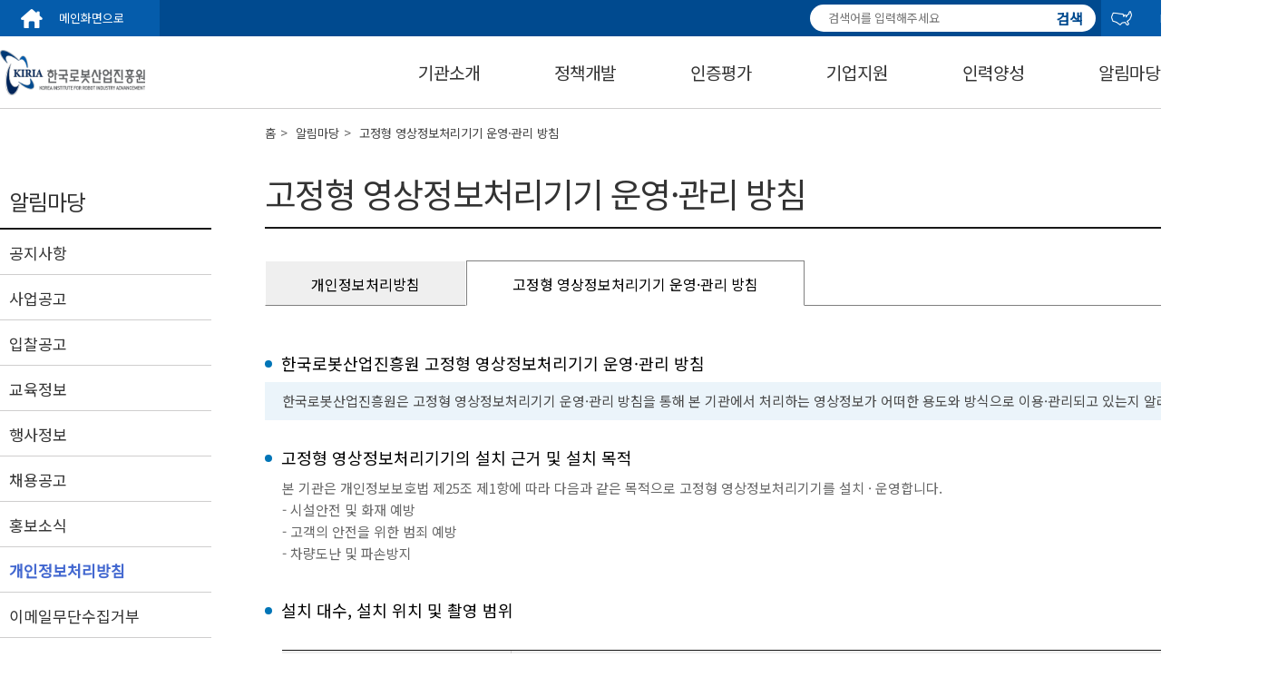

--- FILE ---
content_type: text/html;charset=UTF-8
request_url: https://kiria.org/portal/info/portalInfoImageEquipment.do;jsessionid=CF3BFEEB48BB693D06189FAB22F238F5
body_size: 50667
content:
















<!doctype html>
<html lang="ko">


<head>
<style>
body {
	position: relative;
}

.skip a {
	position: absolute;
	background: rgba(0, 0, 0, 0.7); /* 반투명한 배경 */
	filter: progid:DXImageTransform.Microsoft.gradient(startColorstr=#90000000,
		endColorstr=#90000000); /* IE8에서 반투명한 배경 적용 */
	width: 100%;
	height: 40px;
	text-align: center; /* text 가로 중앙 정렬 */
	color: #fff;
	z-index: 100;
	line-height: 40px; /* text 세로 중앙 정렬 */
	top: -40px; /* 우선 안보이게 감추기 */
	opacity: 0; /* 우선 안보이게 감추기 */
}
</style>
<meta charset="utf-8">
<meta name="description" content="한국로봇산업진흥원 홈페이지 입니다.">
<meta property="og:type" content="website">
<meta property="og:title" content="한국로봇산업진흥원">
<meta property="og:description" content="한국로봇산업진흥원 홈페이지 입니다.">
<meta property="og:image" content="">
<meta property="og:url" content="">
<!-- <meta http-equiv="imagetoolbar" content="no"> -->
<meta http-equiv="X-UA-Compatible" content="IE=Edge">
<meta name="viewport" content="width=device-width, initial-scale=1">
<title>한국로봇산업진흥원</title>

<script src="https://ajax.googleapis.com/ajax/libs/webfont/1.6.26/webfont.js"></script>
<script>
  WebFont.load({
    google: {
      families: ['Noto Sans KR']
    }
  })
</script>

<link rel="stylesheet"
	href="/css/kiria/portal/common.css">
<!-- <link rel="stylesheet" href="css/common.css"> -->
<link rel="stylesheet"
	href="/css/kiria/portal/sub.css">
<link rel="stylesheet"
	href="/css/kiria/portal/layout.css">
<link rel="stylesheet"
	href="/css/kiria/portal/owl.carousel.min.css">
<link rel="stylesheet"
	href="/css/kiria/portal/owl.theme.default.min.css">

<link rel="stylesheet" type="text/css"
	href="/css/kiria/common/jquery-ui.css">
<link rel="stylesheet" type="text/css"
	href="/css/kiria/common/font-awesome.min.css" />
<link rel="stylesheet" type="text/css"
	href="/css/kiria/common/MonthPicker.css">

<link rel="stylesheet" type="text/css"
	href="/css/kiria/common/jquery.timepicker.css">
<!--파비콘 -->
<link rel="shortcut icon"
	href="/images/kiria/portal/favicon.png">
<!-- Global site tag (gtag.js) - Google Analytics -->
<script async
	src="https://www.googletagmanager.com/gtag/js?id=UA-175295648-1"></script>
<script>
	window.dataLayer = window.dataLayer || [];
	function gtag() {
		dataLayer.push(arguments);
	}
	gtag('js', new Date());

	gtag('config', 'UA-175295648-1');
</script>

<script src="/js/kiria/jquery.min.js"></script>
<script src="/js/kiria/jquery-ui.js"></script>
<script
	src="/js/kiria/jquery.MultiFile.min.js"></script>
<script
	src="/js/kiria/jquery.form.min.js"></script>
<script
	src="/js/kiria/portal/owl.carousel.min.js"></script>
<script
	src="/js/kiria/prefixfree.min.js"></script>
<script
	src="/js/kiria/bootstrap.min.js"></script>
<script
	src="/js/kiria/jquery.cookie.js"></script>
<script
	src="/js/kiria/ieetu.cookie.js"></script>

<script
	src="/js/kiria/common/ieetu.jquery.date.js"></script>
<script src="/js/kiria/MonthPicker.js"></script>

<script
	src="/js/kiria/jquery.timepicker.min.js"></script>

<script>
	$(function() {
		$(".depth_three li").click(function(e) {
			e.stopPropagation();
		});

		/* var arrExceptClass = ['main_visual'];
		var isExcept = true;
		
		var tabindex = 1;
		$('li,div,input,h3,select,p').each(function() {
		    if (this.type != "hidden") {
		    	for(var i=0 ; i < arrExceptClass.length ; i++){
					if(arrExceptClass[i] == this.className)
						$input.attr("tabindex", -1);
						isExcept = false;
		    	}
		    	
		    	if(isExcept){
		            var $input = $(this);
		            $input.attr("tabindex", tabindex);
		            tabindex++;
		    	}
		    	
		    	isExcept = true;
		    }
		}); */

	});
</script>
<script>
	$('#totalSearchWrd').on('keypress', function(e) {
		if (e.which === 13) {
			$('#totalSearch').submit();
		}
	});
</script>
<script>
	/* 탭키로 탑메뉴에 포커스 이동 시 메뉴 처리 스크립트 */
	$(document).ready(function() {
		$('.top_menu a').on('focus', function() {
			$('.lnb-wrap').stop(true).slideDown(350);
		});

		$('.top_menu a').on('focusout', function() {
			$('.lnb-wrap').stop(true).slideUp(350);
		});
	});

	/*pc메뉴*/
	$(document).ready(
			function() {
				$('.top_navi > ul > li').on('mouseover', function() {
					$('.lnb-wrap').stop(true).slideDown(350);
				});
				$('.navigation, .top_navi, .navigation ul, .navigation ul li')
						.on('mouseout', function() {
							$('.lnb-wrap').stop(true).slideUp(350);
						});
			});
</script>
<script>
	/* 본문 바로가기 스크립트 */
	$(document).ready(function() {
		$('.skip a').on('focus', function() {
			$(this).stop().animate({
				"top" : 0,
				"opacity" : 1
			});
		});
		$('.skip a').on('click', function() {
			$(this).stop().animate({
				"top" : "-48px",
				"opacity" : 0
			});
		});
		$('.skip a').on('focusout', function() {
			$(this).stop().animate({
				"top" : "-48px",
				"opacity" : 0
			});
		});
	});
</script>
<script>
	/* 페이지 타이틀 처리 스크립트 */
	$(document).ready(
			function() {
				var title = $(document).attr("title");
				if ($(".header_name").text() != "") {
					/* if($(".page_tab")[0] != undefined) {
						$(document).attr("title", $(".page_tab > .on").text() + " | " + title);
					} else {
						$(document).attr("title", $(".header_name").text() + " | " + title);
					} */
					$(document).attr("title",
							$(".header_name").text() + " | " + title);
				}
			});
</script>
<script>
	function fn_total_clearSearch() {
		var $input = $("input[name='totalSearchWrd']");
		if ($input.length) {
			$input.val('');
			$input.trigger('input');
			$input.focus()
		}
	}
	$(function() {
		var $input = $("input[name='totalSearchWrd']");
		var $clear = $(".total_clear_btn");
		function updateClear() {
			var val = $input.val() || "";
			$clear.toggle(val.length > 0);

		}
		updateClear();
		$input.on("input change paste", updateClear);
	});
</script>
</head>





<body>
	<header>

		<div class="head_quickMenu_wrap">
			<div class="skip">
<!-- 				<a href="#LINK" -->
<!-- 					onclick="javascript:setTimeout(function() { $('#contents_first_index').focus(); }, 1);">본문 -->
<!-- 					바로가기</a> -->
				<a href="#contents"
					onclick="javascript:{ $('#contents_first_index').focus(); }">본문
					바로가기</a>
			</div>

			<form name="totalSearch" id="totalSearch"
				action="/portal/search/portalTotalSearch.do;jsessionid=8AF04EC1778A831EB31E16723C9963F7"
				method="get">
				<div class="head_quickMenu">
					<a class="go_main" href="/portal/main.do;jsessionid=8AF04EC1778A831EB31E16723C9963F7">메인화면으로</a>

					<div class="quick-right">
						<input type="text" name="totalSearchWrd" id="totalSearchWrd" class="total_search" 
							placeholder="검색어를 입력해주세요"
							title="검색어를 입력해주세요" value="">
						<button type="button" class="total_clear_btn" onclick="javascript:fn_total_clearSearch();"><i class="fa fa-close"></i></button>
						<button type="submit" class="total_search_btn">검색</button>

						<a class="go_eng" href="/eng/main.do;jsessionid=8AF04EC1778A831EB31E16723C9963F7">ENGLISH</a>

						<div class="quick-sns">
							<a href="http://blog.naver.com/robotkiria" target="_blank" title="새창열림"><img
								src="/images/kiria/naver_logo.png"
								alt="네이버블로그"></a> <a
								href="http://www.facebook.com/RobotKIRIA" target="_blank" title="새창열림"><img
								src="/images/kiria/facebook_logo.png"
								alt="페이스북"></a>
						</div>
					</div>
				</div>
			</form>

			<div class="navigation">
				<nav class="top_navi">
					<h1>
						<a href="/portal/main.do;jsessionid=8AF04EC1778A831EB31E16723C9963F7"><img
							src="/images/kiria/portal/top_logo.png"
							alt="한국로봇산업진흥원"></a>
					</h1>
					<ul class="top_menu">
						<li
							><a
							href="/portal/intro/portalIntGreet.do;jsessionid=8AF04EC1778A831EB31E16723C9963F7">기관소개</a>
							<div class="lnb-wrap">
								<ul class="depth_two">
									<li><a
										href="/portal/intro/portalIntGreet.do;jsessionid=8AF04EC1778A831EB31E16723C9963F7">기관소개</a></li>
									<li><a
										href="/portal/intro/portalIntInfoIntro.do;jsessionid=8AF04EC1778A831EB31E16723C9963F7">정보공개</a></li>
									<li><a
										href="/portal/intro/portalIntManage.do;jsessionid=8AF04EC1778A831EB31E16723C9963F7">경영공시</a></li>
									<li><a
										href="/portal/intro/portalIntCusCharter.do;jsessionid=8AF04EC1778A831EB31E16723C9963F7">고객헌장</a></li>
									<li><a
										href="/portal/intro/portalIntSuggest.do;jsessionid=8AF04EC1778A831EB31E16723C9963F7">고객제안</a></li>
									<li><a
										href="/portal/intro/portalIntFacIntro.do;jsessionid=8AF04EC1778A831EB31E16723C9963F7">부대시설
										이용안내</a></li>
									<li><a
										href="/portal/intro/portalIntPolice.do;jsessionid=8AF04EC1778A831EB31E16723C9963F7">KIRIA
										신문고</a></li>
									<li><a
										href="/portal/inform/portalIntEthicsHmRight.jsp;jsessionid=8AF04EC1778A831EB31E16723C9963F7">윤리 및 인권경영</a></li>
									<li><a
											href="/portal/inform/portalInfoSafetyReport.jsp;jsessionid=8AF04EC1778A831EB31E16723C9963F7">안전 제안신고 제도</a></li>
								</ul>
							</div></li>
						<li
							><a
							href="/portal/policysut/portalPlcyAlliance.do;jsessionid=8AF04EC1778A831EB31E16723C9963F7">정책개발</a>
							<div class="lnb-wrap">
								<ul class="depth_two">
									<li><a
										href="/portal/policysut/portalPlcyAlliance.do;jsessionid=8AF04EC1778A831EB31E16723C9963F7">기본계획수립</a></li>
									<li><a
										href="/portal/policysut/portalPlcyInquiry.do;jsessionid=8AF04EC1778A831EB31E16723C9963F7">로봇산업실태조사</a></li>
									<li><a
										href="/portal/policysut/portalPlcyReguImprove.do;jsessionid=8AF04EC1778A831EB31E16723C9963F7">로봇규제
										개선</a></li>
								</ul>
							</div></li>
						<li
							><a
							href="/portal/cert/portalCertEstiKS.do;jsessionid=8AF04EC1778A831EB31E16723C9963F7">인증평가</a>
							<div class="lnb-wrap">
								<ul class="depth_two">
									<li><a
										href="/portal/cert/portalCertEstiSafe.do;jsessionid=8AF04EC1778A831EB31E16723C9963F7">인증/표준화</a></li>
									<li><a
										href="/portal/cert/portalCertEvalTest.do;jsessionid=8AF04EC1778A831EB31E16723C9963F7">시험평가</a></li>
									<li><a
										href="/portal/cert/portalCertManuSupt.do;jsessionid=8AF04EC1778A831EB31E16723C9963F7">제조지원</a></li>
									<li><a
										href="/portal/cert/portalCertConformityAssKC.do;jsessionid=8AF04EC1778A831EB31E16723C9963F7">적합성평가(KC)</a></li>
								</ul>
							</div></li>
						<li
							><a
							href="/portal/bizsupt/portalBsuptRoCreIntro.do;jsessionid=8AF04EC1778A831EB31E16723C9963F7">기업지원</a>
							<div class="lnb-wrap">
								<ul class="depth_two">
									<li><a 
										href="/portal/bizsupt/portalBsuptRoCreProduct.do;jsessionid=8AF04EC1778A831EB31E16723C9963F7">첨단제조로봇<br>실증사업</a>
									</li>
									<li><a
										href="/portal/bizsupt/portalBsuptProcInnoIntro.do;jsessionid=8AF04EC1778A831EB31E16723C9963F7">로봇활용<br>제조혁신 지원사업
									</a></li>
									<li><a
										href="/portal/bizsupt/portalBsuptRoCreIntro.do;jsessionid=8AF04EC1778A831EB31E16723C9963F7">서비스로봇<br>실증사업
									</a></li>
<!-- 									<li><a -->

<!-- 									</a></li> -->
									<li><a
										href="/portal/bizsupt/portalBsuptRoDevSup.do;jsessionid=8AF04EC1778A831EB31E16723C9963F7">규제혁신<br> 로봇 실증사업
									</a></li>
									<li><a 
										href="/portal/bizsupt/portalBsuptRoFuIntro.do;jsessionid=8AF04EC1778A831EB31E16723C9963F7">대규모융합 <br>로봇 실증사업
									</a></li>
									<li><a
										href="/portal/bizsupt/portalBsuptRoInduGlo.do;jsessionid=8AF04EC1778A831EB31E16723C9963F7">로봇산업글로벌화</a></li>
<!-- 									<li><a -->

<!-- 									</a></li> -->
									<!--<li><a
										href="/portal/bizsupt/portalBsuptProTechIntro.do;jsessionid=8AF04EC1778A831EB31E16723C9963F7">유망기술<br>사업화촉진지원
									</a></li>-->
									<li><a
											href="/portal/bizsupt/portalBsuptProTechIntro.do;jsessionid=8AF04EC1778A831EB31E16723C9963F7">로봇스타트업<br>지원사업
									</a></li>
									<li><a
										href="/portal/bizsupt/portalBsuptComRecru.do;jsessionid=8AF04EC1778A831EB31E16723C9963F7">입주기업모집</a></li>
								</ul>
							</div></li>
						<li
							><a
							href="/portal/culture/portalCulRoInnovation.do;jsessionid=8AF04EC1778A831EB31E16723C9963F7">인력양성</a>
							<div class="lnb-wrap">
								<ul class="depth_two">
									<!-- 2025/08/19 삭제요청 <li><a
										href="/portal/culture/portalCulRoCreaEdu.do;jsessionid=8AF04EC1778A831EB31E16723C9963F7">로봇창의교육사업
									</a></li> -->
									<li><a
										href="/portal/culture/portalCulRoInnovation.do;jsessionid=8AF04EC1778A831EB31E16723C9963F7">첨단로봇산업<br>전문인력양성사업
									</a></li>
									
									<!-- 2025/08/19 명칭변경 <li><a
										href="/portal/culture/portalCulContest.do;jsessionid=8AF04EC1778A831EB31E16723C9963F7">경진대회</a></li>-->
									<li><a
											href="/portal/culture/portalCulContest.do;jsessionid=8AF04EC1778A831EB31E16723C9963F7">국제로봇콘테스트</a></li>
								</ul>

							</div></li>
						<li
							class="on"><a
							href="/portal/info/portalInfoNotiList.do;jsessionid=8AF04EC1778A831EB31E16723C9963F7">알림마당</a>
							<div class="lnb-wrap">
								<ul class="depth_two">
									<li><a
										href="/portal/info/portalInfoNotiList.do;jsessionid=8AF04EC1778A831EB31E16723C9963F7">공지사항</a></li>
									<li><a
										href="/portal/info/portalInfoBusinessList.do;jsessionid=8AF04EC1778A831EB31E16723C9963F7">사업공고</a></li>
									<li><a
										href="/portal/info/portalInfoTenderList.do;jsessionid=8AF04EC1778A831EB31E16723C9963F7">입찰공고</a></li>
									<li><a
										href="/portal/info/portalInfoEduList.do;jsessionid=8AF04EC1778A831EB31E16723C9963F7">교육정보</a></li>
									<li><a
										href="/portal/info/portalInfoEventList.do;jsessionid=8AF04EC1778A831EB31E16723C9963F7">행사정보</a></li>
									<li><a
										href="/portal/info/portalInfoJobList.do;jsessionid=8AF04EC1778A831EB31E16723C9963F7">채용공고</a></li>
									<li><a
										href="/portal/info/portalInfoNewsClipMainList.do;jsessionid=8AF04EC1778A831EB31E16723C9963F7">홍보소식
									</a></li>
									<li><a
										href="/portal/info/portalInfoPrivacyInformation.do;jsessionid=8AF04EC1778A831EB31E16723C9963F7">개인정보처리방침</a></li>
									<li><a
										href="/portal/info/portalInfoEmailProtect.do;jsessionid=8AF04EC1778A831EB31E16723C9963F7">이메일무단수집거부</a></li>
								</ul>
							</div></li>
						<li
							><a

							href="/portal/reference/portalRefTrendList.do;jsessionid=8AF04EC1778A831EB31E16723C9963F7">자료실</a>
							<div class="lnb-wrap">
								<ul class="depth_two">
<!-- 									<li><a -->

<!-- 										ISSUE<br> REPORT -->
<!-- 									</a></li> -->
<!-- 									<li><a -->

<!-- 										및 동향자료</a></li> -->
									<li><a
										href="/portal/reference/portalRefTrendList.do;jsessionid=8AF04EC1778A831EB31E16723C9963F7">KIRIA ISSUE REPORT 정책 및 동향자료</a></li>

									<li><a
										href="/portal/reference/portalRefContentsList.do;jsessionid=8AF04EC1778A831EB31E16723C9963F7">사진자료</a></li>
									<li><a
										href="https://www.youtube.com/c/KIRIAonair/videos" target="_blank" title="새창열림">동영상자료</a></li>
									<li><a
										href="/portal/info/portalInfoNewsClipSideList.do;jsessionid=8AF04EC1778A831EB31E16723C9963F7">보도자료</a></li>
									<li><a
										href="/portal/reference/portalRefRuleList.do;jsessionid=8AF04EC1778A831EB31E16723C9963F7">규정 및 서식</a></li>
									<li><a
										href="/portal/reference/portalRefCi.do;jsessionid=8AF04EC1778A831EB31E16723C9963F7">CI 자료실</a></li>
								</ul>
							</div></li>
					</ul>
				</nav>
			</div>

			<div class="navigation_m">
				<nav class="top_navi">
					<h1 onclick="location.href='/portal/main.do;jsessionid=8AF04EC1778A831EB31E16723C9963F7'">한국로봇산업진흥원</h1>
				</nav>
				<script>
					$(document)
							.ready(
									function() {

										dh = $(document).height()
										- $("head_quickMenu").height()
										- $(".top_navi").height();

										$(".btn_m_menu").click(function() {
										$(".sub_menu_m").css("height", dh);
										$(".sub_menu_m").toggle("slide", {
										direction : "right"
										}, 500);
										$(this).toggleClass("btn_m_close");
										})

										$(".sub_menu_m .depth_one > li")
										.click(
										function() {
										km = $(this)
										.find(
										".depth_two");
										if ($(km).css(
										"display") == "none") {
										$(
										".depth_one > li > .depth_two")
										.not(km)
										.slideUp();
										$(km)
										.slideDown();
										} else {
										$(km).slideUp();
										}
										$("body")
										.bind(
										'touchmove',
										function(
										e) {
										e
										.preventDefault()
										});
										})

										if ($(document).width() >= 768) {
										$(window)
										.scroll(
										function() {
										if ($(this)
										.scrollTop() < 128) {
										$(
										".sub_menu_m")
										.css(
										"position",
										"absolute")
										.css(
										"top",
										"128px");
										} else if ($(
										this)
										.scrollTop() >= 128) {
										$(
										".sub_menu_m")
										.css(
										"position",
										"fixed")
										.css(
										"top",
										"0");
										}
										});
										} else if ($(document).width() <= 768) {
										$(window)
										.scroll(
										function() {
										if ($(this)
										.scrollTop() < 60) {
										$(
										".sub_menu_m")
										.css(
										"position",
										"absolute")
										.css(
										"top",
										"60px");
										} else if ($(
										this)
										.scrollTop() >= 60) {
										$(
										".sub_menu_m")
										.css(
										"position",
										"fixed")
										.css(
										"top",
										"0");
										}
										});
										}

									})

					$(document).ready(function() {
						$('#lnb').bind('mouseleave', function() {
							$('.top_snb').css({
								display : 'none'
							});
							$(".top_bg").hide();
						});

						$("#lnb li").mouseover(function() {
							var obj = $(this).children(".top_snb");
							$('.top_snb').css({
								"display" : "none",
							});
							obj.show();
						});

					});
				</script>

				<button type="button" onclick="" class="btn_m_menu">menu</button>
				<div class="sub_menu_m">
					<ul class="depth_one">
						<li>
							<p>기관소개</p>
							<ul class="depth_two" style="display: none;">
								<li class="use_depth"><a
									href="/portal/intro/portalIntGreet.do;jsessionid=8AF04EC1778A831EB31E16723C9963F7">기관소개</a>
									<ul class="depth_three">


										<li><a
												href="/portal/intro/portalIntGreet.do;jsessionid=8AF04EC1778A831EB31E16723C9963F7">인사말</a></li>
										<li><a
										href="/portal/intro/portalIntHistory.do;jsessionid=8AF04EC1778A831EB31E16723C9963F7">설립목적
										및 연혁</a></li>
										<li><a href="/portal/intro/portalIntVision.do;jsessionid=8AF04EC1778A831EB31E16723C9963F7">미션 및 비전</a></li>
										<li><a
										href="/portal/inform/portalIntPolicy.jsp;jsessionid=8AF04EC1778A831EB31E16723C9963F7">경영방침</a></li>
										<li><a
										href="/portal/intro/portalIntOrgnzt.do;jsessionid=8AF04EC1778A831EB31E16723C9963F7">조직도</a></li>
										<li><a
										href="/portal/intro/portalIntMap.do;jsessionid=8AF04EC1778A831EB31E16723C9963F7">찾아오시는
										길</a></li>
									</ul></li>
								<li><a
									href="/portal/intro/portalIntInfoIntro.do;jsessionid=8AF04EC1778A831EB31E16723C9963F7">정보공개</a>
									<ul class="depth_three">
										<li><a
										href="/portal/intro/portalIntInfoIntro.do;jsessionid=8AF04EC1778A831EB31E16723C9963F7">정보공개제도안내</a></li>
										<li><a
										href="/portal/intro/portalIntInfoProc.do;jsessionid=8AF04EC1778A831EB31E16723C9963F7">공공데이터</a></li>
										<li><a
										href="/portal/intro/portalIntInfoAdPub.do;jsessionid=8AF04EC1778A831EB31E16723C9963F7">사전정보공개</a></li>
										<li><a
										href="/portal/intro/portalIntInfoPubList.do;jsessionid=8AF04EC1778A831EB31E16723C9963F7">공개자료</a></li>
										<li><a
										href="/portal/intro/portalIntInfoReName.do;jsessionid=8AF04EC1778A831EB31E16723C9963F7">사업실명제</a></li>
									</ul></li>
								<li><a
									href="/portal/intro/portalIntManage.do;jsessionid=8AF04EC1778A831EB31E16723C9963F7">경영공시</a></li>
								<li><a
									href="/portal/intro/portalIntCusCharter.do;jsessionid=8AF04EC1778A831EB31E16723C9963F7">고객헌장</a></li>
								<li><a
									href="/portal/intro/portalIntSuggest.do;jsessionid=8AF04EC1778A831EB31E16723C9963F7">고객제안</a></li>
								<li><a
									href="/portal/intro/portalIntFacIntro.do;jsessionid=8AF04EC1778A831EB31E16723C9963F7">부대시설
										이용안내</a></li>
								<li><a
									href="/portal/intro/portalIntPolice.do;jsessionid=8AF04EC1778A831EB31E16723C9963F7">KIRIA
										신문고</a></li>
								<li><a
									href="/portal/inform/portalIntEthicsHmRight.jsp;jsessionid=8AF04EC1778A831EB31E16723C9963F7">윤리 및 인권경영</a></li>
								<li><a
										href="/portal/inform/portalInfoSafetyReport.jsp;jsessionid=8AF04EC1778A831EB31E16723C9963F7">안전 제안신고 제도</a></li>
							</ul>
						</li>
						<li>
							<p>정책개발</p>
							<ul class="depth_two" style="display: none;">
								<li><a
									href="/portal/policysut/portalPlcyAlliance.do;jsessionid=8AF04EC1778A831EB31E16723C9963F7">기본계획수립</a></li>
								<li><a
									href="/portal/policysut/portalPlcyInquiry.do;jsessionid=8AF04EC1778A831EB31E16723C9963F7">로봇산업실태조사</a></li>
								<li><a
									href="/portal/policysut/portalPlcyReguImprove.do;jsessionid=8AF04EC1778A831EB31E16723C9963F7">로봇규제
										개선</a></li>
							</ul>
						</li>
						<li>
							<p>인증평가</p>
							<ul class="depth_two" style="display: none;">
								<li><a
									href="/portal/cert/portalCertEstiKS.do;jsessionid=8AF04EC1778A831EB31E16723C9963F7">인증/표준화</a></li>
								<li><a
									href="/portal/cert/portalCertEvalTest.do;jsessionid=8AF04EC1778A831EB31E16723C9963F7">시험평가</a></li>
								<li><a
									href="/portal/cert/portalCertManuSupt.do;jsessionid=8AF04EC1778A831EB31E16723C9963F7">제조지원</a></li>
								<li><a
									href="/portal/cert/portalCertConformityAssKC.do;jsessionid=8AF04EC1778A831EB31E16723C9963F7">적합성평가(KC)</a></li>
							</ul>
						</li>
						<li>
							<p>기업지원</p>
							<ul class="depth_two" style="display: none;">
								<li><a
									href="/portal/bizsupt/portalBsuptRoCreIntro.do;jsessionid=8AF04EC1778A831EB31E16723C9963F7">서비스로봇<br>실증사업
								</a></li>
								<li><a
									href="/portal/bizsupt/portalBsuptRoCreProduct.do;jsessionid=8AF04EC1778A831EB31E16723C9963F7">첨단제조로봇<br>실증사업
									</a>
									</li>
<!-- 								<li><a -->

<!-- 										플러스 실증사업 -->
<!-- 								</a></li> -->
								<li><a
										href="/portal/bizsupt/portalBsuptRoDevSup.do;jsessionid=8AF04EC1778A831EB31E16723C9963F7">규제혁신<br> 로봇 실증사업
									</a></li>
								<li><a
									href="/portal/bizsupt/portalBsuptProcInnoIntro.do;jsessionid=8AF04EC1778A831EB31E16723C9963F7">로봇활용
										중소제조<br> 공정혁신 지원사업
								</a></li>

								<li><a
									href="/portal/bizsupt/portalBsuptRoInduGlo.do;jsessionid=8AF04EC1778A831EB31E16723C9963F7">로봇산업글로벌화</a></li>
								<li><a
									href="/portal/bizsupt/portalBsuptRoFuIntro.do;jsessionid=8AF04EC1778A831EB31E16723C9963F7">로봇융합<br>비즈니스지원사업
								</a></li>
								<!--<li><a
									href="/portal/bizsupt/portalBsuptProTechIntro.do;jsessionid=8AF04EC1778A831EB31E16723C9963F7">유망기술사업화<br>촉진지원사업
								</a></li>-->
								<li><a
										href="/portal/bizsupt/portalBsuptProTechIntro.do;jsessionid=8AF04EC1778A831EB31E16723C9963F7">로봇스타트업<br>지원사업
								</a></li>
								<li><a
									href="/portal/bizsupt/portalBsuptComRecru.do;jsessionid=8AF04EC1778A831EB31E16723C9963F7">입주기업모집</a></li>
								<li><a
									href="/portal/policysut/portalPlcyReguImprove.do;jsessionid=8AF04EC1778A831EB31E16723C9963F7">로봇규제 개선</a></li>
								<li><a
									href="/portal/bizsupt/portalBsuptRoFuIntro.do;jsessionid=8AF04EC1778A831EB31E16723C9963F7">대규모융합<br>로봇 실증사</a></li>
							</ul>
						</li>
						<li>
							<p>인력양성</p>
							<ul class="depth_two" style="display: none;">
								<!-- 2025/08/19 삭제요청 <li><a
									href="/portal/culture/portalCulRoCreaEdu.do;jsessionid=8AF04EC1778A831EB31E16723C9963F7">로봇창의교육사업
										(초·중학생)</a></li> -->
								<li><a
									href="/portal/culture/portalCulRoCreaTalent.do;jsessionid=8AF04EC1778A831EB31E16723C9963F7">산업융합・연계형<br>
										로봇창의 인재양성사업 (석·박사)
								</a></li>
								
								<!-- 2025/08/19 명칭변경<li><a
									href="/portal/culture/portalCulContest.do;jsessionid=8AF04EC1778A831EB31E16723C9963F7">경진대회</a></li>-->
								<li><a
										href="/portal/culture/portalCulContest.do;jsessionid=8AF04EC1778A831EB31E16723C9963F7">국제로봇콘테스트</a></li>
							</ul>
						</li>
						<li>
							<p>알림마당</p>
							<ul class="depth_two" style="display: none;">
								<li><a
									href="/portal/info/portalInfoNotiList.do;jsessionid=8AF04EC1778A831EB31E16723C9963F7">공지사항</a></li>
								<li><a
									href="/portal/info/portalInfoBusinessList.do;jsessionid=8AF04EC1778A831EB31E16723C9963F7">사업공고</a></li>
								<li><a
									href="/portal/info/portalInfoTenderList.do;jsessionid=8AF04EC1778A831EB31E16723C9963F7">입찰공고</a></li>
								<li><a
									href="/portal/info/portalInfoEduList.do;jsessionid=8AF04EC1778A831EB31E16723C9963F7">교육정보</a></li>
								<li><a
									href="/portal/info/portalInfoEventList.do;jsessionid=8AF04EC1778A831EB31E16723C9963F7">행사정보</a></li>
								<li><a
									href="/portal/info/portalInfoJobList.do;jsessionid=8AF04EC1778A831EB31E16723C9963F7">채용공고</a></li>
								<li><a
									href="/portal/info/portalInfoNewsClipMainList.do;jsessionid=8AF04EC1778A831EB31E16723C9963F7">홍보소식</a>
									<ul class="depth_three">
<!-- 										<li><a -->

<!-- 										<li><a -->

									</ul></li>
							</ul>
						</li>
						<li>
							<p>자료실</p>
							<ul class="depth_two" style="display: none;">
<!-- 									<li><a -->

<!-- 										ISSUE<br> REPORT -->
<!-- 									</a></li> -->
<!-- 									<li><a -->

<!-- 										및 동향자료</a></li> -->
									<li><a
										href="/portal/reference/portalRefTrendList.do;jsessionid=8AF04EC1778A831EB31E16723C9963F7">KIRIA ISSUE REPORT 정책 및 동향자료</a></li>

									<li><a
										href="/portal/reference/portalRefContentsList.do;jsessionid=8AF04EC1778A831EB31E16723C9963F7">사진자료</a></li>
									<li><a
										href="https://www.youtube.com/c/KIRIAonair/videos" target="_blank" title="새창열림">동영상자료</a></li>
									<li><a
										href="/portal/info/portalInfoNewsClipSideList.do;jsessionid=8AF04EC1778A831EB31E16723C9963F7">보도자료</a></li>
									<li><a
										href="/portal/reference/portalRefRuleList.do;jsessionid=8AF04EC1778A831EB31E16723C9963F7">규정 및 서식</a></li>
									<li><a
										href="/portal/reference/portalRefCi.do;jsessionid=8AF04EC1778A831EB31E16723C9963F7">CI 자료실</a></li>
							
							
							</ul>
						</li>
					</ul>
				</div>
				<hr class="nav_bottom">
			</div>

			<!--  <script>
	        $(document).ready(function() {
	            /* 1 */
	            $(window).scroll( function(){
	                /* 2 */
	                $('.top_go').each( function(i){
	                    var bottom_of_object = $(this).offset().top + $(this).outerHeight();header.jsp
	                    var bottom_of_window = $(window).scrollTop() + $(window).height();
	                    /* 3 */
	                    if( bottom_of_window > bottom_of_object/2 ){
	                        $(this).animate({'opacity':'1'},500);
	                    }
	                }); 
	                $('.top_go').click(function() {
	                	$("html,body,.head_quickMenu_wrap").scrollTop(0);
	                })              
	                
	            });            
	        });
	        </script> -->
		</div>
	</header>


	<style>
		.default_board_01 tr td:nth-child(2){height:40px;border-bottom:1px dotted #cfcece;border-right:1px solid #cfcece;text-align:center;font-size:0.875em;}
	</style>
	<div id="contentWrap">
		





<aside id="left_menu">
    <h2>알림마당</h2>            
    <ul class="depth_one">
        <li ><a href="/portal/info/portalInfoNotiList.do;jsessionid=8AF04EC1778A831EB31E16723C9963F7">공지사항</a></li>
        <li ><a href="/portal/info/portalInfoBusinessList.do;jsessionid=8AF04EC1778A831EB31E16723C9963F7">사업공고</a></li>
        <li ><a href="/portal/info/portalInfoTenderList.do;jsessionid=8AF04EC1778A831EB31E16723C9963F7">입찰공고</a></li>
        <li ><a href="/portal/info/portalInfoEduList.do;jsessionid=8AF04EC1778A831EB31E16723C9963F7">교육정보</a></li>
        <li ><a href="/portal/info/portalInfoEventList.do;jsessionid=8AF04EC1778A831EB31E16723C9963F7">행사정보</a></li>
        <li ><a href="/portal/info/portalInfoJobList.do;jsessionid=8AF04EC1778A831EB31E16723C9963F7">채용공고</a></li>



<!--         </li> -->
		<li ><a href="/portal/info/portalInfoNewsClipMainList.do;jsessionid=8AF04EC1778A831EB31E16723C9963F7">홍보소식</a></li>
        
<!--         <li class="li_depths"> -->
<!--             <ul class="depth_two"> -->


<!--             </ul> -->
<!--         </li> -->
         <li class="on"><a href="/portal/info/portalInfoPrivacyInformation.do;jsessionid=8AF04EC1778A831EB31E16723C9963F7">개인정보처리방침</a></li>
         <li ><a href="/portal/info/portalInfoEmailProtect.do;jsessionid=8AF04EC1778A831EB31E16723C9963F7">이메일무단수집거부 </a></li>
    </ul>
</aside>


		
		<ul class="current_position m_display_n">
        	<li><a href="/portal/main.do;jsessionid=8AF04EC1778A831EB31E16723C9963F7" id="contents_first_index" tabIndex="0">홈</a></li>
			<li><a href="/portal/info/portalInfoNotiList.do;jsessionid=8AF04EC1778A831EB31E16723C9963F7">알림마당</a></li>
			<li><a href="/portal/info/portalInfoPrivacyInformation.do;jsessionid=8AF04EC1778A831EB31E16723C9963F7">고정형 영상정보처리기기 운영·관리 방침</a></li>       
    	</ul>
		
		<section id="contents">
			<h3 class="header_name">고정형 영상정보처리기기 운영·관리 방침</h3>
			<hr class="nav_bottom contents_start"/>
			
			<ul class="page_tab">
				<li ><a href="/portal/info/portalInfoPrivacyInformation.do;jsessionid=8AF04EC1778A831EB31E16723C9963F7">개인정보처리방침</a></li>
				<li class="on"><a href="/portal/info/portalInfoImageEquipment.do;jsessionid=8AF04EC1778A831EB31E16723C9963F7">고정형 영상정보처리기기 운영·관리 방침</a></li>
			</ul>
			

			<div class="patent_wrap">
				<div class="patent_outline_wrap">
					<dl>
						<dt>한국로봇산업진흥원 고정형 영상정보처리기기 운영·관리 방침</dt>
						<dd class="patent_contents_box">한국로봇산업진흥원은 고정형 영상정보처리기기 운영·관리 방침을 통해 본 기관에서 처리하는 영상정보가 어떠한 용도와 방식으로 이용·관리되고 있는지 알려드립니다.</dd>
						
						<dt>고정형 영상정보처리기기의 설치 근거 및 설치 목적</dt>
						<dd>
							<ul>
								<li>본 기관은 개인정보보호법 제25조 제1항에 따라 다음과 같은 목적으로 고정형 영상정보처리기기를 설치 · 운영합니다.</li>
								<li>- 시설안전 및 화재 예방</li>
								<li>- 고객의 안전을 위한 범죄 예방</li>
								<li>- 차량도난 및 파손방지</li>
							</ul>				
						</dd>
						
						
						<dt>설치 대수, 설치 위치 및 촬영 범위</dt>
						<dd>
							<table class="default_board_01">
							<caption>CCTV 설치 대수, CCTV 설치 위치 및 촬영범위를 정렬하였으며 설치 대수, 설치 위치 및 촬영 범위을 제공합니다.</caption>
								<thead>
									<tr>
								        <th scope="col">설치 대수</th>
								        <th scope="col">설치 위치 및 촬영 범위</th>
								    </tr>
								</thead>
								<tbody>
							    	<tr>
								        <td>118대</td>
								        <td>청사건물, 청사주변, 주차장 등</td>
								    </tr>
								</tbody>
							</table>
						</dd>
						
						<dt>관리책임자 및 접근권한자</dt>
						<dd>귀하의 개인영상정보를 보호하고 개인영상정보와 관련한 불만을 처리하기 위하여 아래와 같이 개인영상정보 보호책임자 및 접근권한자를 두고 있습니다.
							<table class="default_board_01">
								<caption>관리책임자 및 관리담당자의 구분, 소속, 직위, 성명, 연락처 목록을 제공하고 있습니다.</caption>
								<thead>
									<tr>
								        <th scope="col">구분</th>
								        <th scope="col">소속</th>
								        <th scope="col">직위</th>
								        <th scope="col">성명</th>
								        <th scope="col">연락처</th>
								    </tr>
								</thead>
								<tbody>
							    	<tr>
								        <td>관리책임자</td>
								        <td>경영지원실</td>
								        <td>실장</td>
								        <td>정준혁</td>
								        <td>053-210-9540</td>
								    </tr>
								    
								    <tr>
								        <td>접근권한자</td>
								        <td>경영지원실</br>(안전보안팀)</td>
								        <td>선임</td>
								        <td>박슬기</td>
								        <td>053-210-9976</td>
								    </tr>
								</tbody>
							</table>
						</dd>
						
						
						<dt>개인영상정보 촬영시간, 보관기간, 보관장소 및 처리방법</dt>
						
						<dd>
							<table class="default_board_01" style="margin-bottom:5px;">
							<caption>영상정보의 촬영시간, 보관기간, 보관장소 및 처리방법을 정렬하였으며 촬영시간, 보관기간, 보관장소을 제공합니다.</caption>
								<thead>
									<tr>
								        <th scope="col">촬영시간</th>
								        <th scope="col">보관기간</th>
								        <th scope="col">보관장소</th>
								    </tr>
								</thead>
								<tbody>
							    	<tr>
								        <td>24시간</td>
								        <td>촬영일로부터 30일</td>
								        <td>중앙감시실</td>
								    </tr>
								</tbody>
							</table>
							- 처리방법 : 개인영상정보의 목적외 이용, 제3자 제공, 파기, 열람 등 요구에 관한 사항을 기록 · 관리하고, 보관기간 만료시 복원이 불가능한 방법으로 영구 삭제(출력물의 경우 파쇄 또는 소각)합니다.
						</dd>
						
						
						<dt>고정형 영상정보처리기기 설치 및 관리 등의 위탁에 관한 사항</dt>
						<dd>
							<ul>
								<li>본 기관은 고정형 영상정보처리기기 설치 및 관리 등을 위탁하지 않고 있으며, 관계 법령에 따라 위탁계약 시 개인정보가 안전하게 관리될 수 있도록 필요한 사항을 규정하고 있습니다.</li>
							</ul>
						</dd>
						
						
						<dt>개인영상정보 확인 방법 및 장소에 관한 사항</dt>
						<dd>
							<ul>
								<li>- 확인방법 : 개인영상정보 관리책임자 및 접근권한자에게 미리 연락하고 본사를 방문하시면 확인 가능합니다.</li>
								<li>- 확인장소 : 한국로봇산업진흥원 중앙감시실</li>
							</ul>
						</dd>
						
						
						<dt>정보주체의 개인영상정보 열람 등 요구에 대한 조치</dt>
						<dd>
							<ul>
								<li>정보주체가 개인영상정보에 관하여 열람 또는 존재확인·파기(이하 “열람 등”)를 원하는 경우 언제든지 영상정보처리기기 담당자에게 요구하실 수 있습니다. 단, 정보주체가 촬영된 개인영상정보 및 명백히 정보주체의 급박한 생명, 신체, 재산의 이익을 위하여 필요한 개인영상정보에 한정됩니다.</li>
								<li>또한 정보주체는 열람 등 요구를 하는 경우, 한국로봇산업진흥원의 장에게 [개인영상정보 청구서]에 따라 개인영상정보 열람·존재확인 청구를 해야 합니다.</li>
								<li><a class="txt_color_01" href="/cmm/fms/FileDown.do;jsessionid=8AF04EC1778A831EB31E16723C9963F7?atchFileId=FILE_000000000007822&fileSn=0" title="[개인영상정보(존재확인/열람) 청구서] 청구서 내려받기">[개인영상정보(존재확인/열람) 청구서] 청구서 내려받기</a></li>
							</ul>
						</dd>
						<dd>
							<ul>
								<li>본 기관은 정보주체의 열람 등의 요구를 받았을 때에는 지체없이 필요한 조치를 취할 것이며, 이 경우, 열람 등 요구를 한 자가 본인이거나 정당한 대리인인지 주민등록증, 운전면허증, 여권 등의 신분 증명서를 제출받아 확인하여야 합니다. 제3항의 규정에도 불구하고 다음에 해당하는 경우에는 정보주체의 개인영상정보 열람 등 요구를 거부할 수 있습니다. 이 경우 10일 이내에 서면 등으로 거부사유를 정보주체에게 통지하도록 하겠습니다.</li>
								<li>- 범죄수사·공소유지·재판수행에 중대한 지장을 초래하는 경우</li>
								<li>- 개인영상정보의 보관기간이 경과하여 파기한 경우</li>
								<li>- 기타 정보주체의 열람 등 요구를 거부할 만한 정당한 사유가 존재하는 경우</li>
							</ul>
						</dd>
						<dt>개인영상정보의 안전성 확보조치</dt>
						<dd>
							본 기관에서 처리하는 영상정보는 암호화 조치 등을 통하여 안전하게 관리되고 있습니다. 또한 개인영상정보보호를 위한 관리적 대책으로서 개인정보에 대한 접근 권한을 차등부여하고 있고, 개인영상정보의 위·변조 방지를 위하여 개인영상정보의 생성 일시, 열람 시 열람 목적·열람자·열람 일시 등을 기록하여 관리하고 있습니다. 이 외에도 개인영상정보의 안전한 물리적 보관을 위하여 잠금장치를 설치하고 있습니다.
						</dd>
						<dt>고정형 영상정보처리기기 운영·관리 방침 변경에 관한 사항</dt>
						<dd>
						<ul>
							<li>이 고정형 영상정보처리기기 운영 · 관리방침은 2015년 2월 12일 제정되었으며 법령ㆍ정책 또는 보안기술의 변경에 따라 내용의 추가ㆍ삭제 및 수정이 있을 시에는 시행하기 최소 7일 전에 본 기관 홈페이지를 통해 변경사유 및 내용 등을 공지하도록 하겠습니다.</li>
							<li>- 공고일자 : 2025년 8월 25일</li>
							<li>- 시행일자 : 2025년 9월 2일</li>
						</ul>
						</dd>
						
						<dt>이전의 영상정보처리기기 운영·관리 방침은 아래에서 확인 할 수 있습니다</dt>
						<dd>
							<ul class="privacy_link" style="margin-top:0;">
								<li><a href="/portal/inform/portalInfoImageEquipment2025_02.jsp;jsessionid=8AF04EC1778A831EB31E16723C9963F7">2025.04.21. ~ 2025.09.01. 적용</a></li>
								<li><a href="/portal/inform/portalInfoImageEquipment2025.jsp;jsessionid=8AF04EC1778A831EB31E16723C9963F7">2024.07.15. ~ 2025.04.20. 적용</a></li>
								<li><a href="/portal/inform/portalInfoImageEquipment2024.jsp;jsessionid=8AF04EC1778A831EB31E16723C9963F7">2024.01.01. ~ 2024.07.14. 적용</a></li>
								<li><a href="/portal/inform/portalInfoImageEquipment2023.jsp;jsessionid=8AF04EC1778A831EB31E16723C9963F7">2022.11.09. ~ 2023.12.31. 적용</a></li>
								<li><a href="/portal/inform/portalInfoImageEquipment2020.jsp;jsessionid=8AF04EC1778A831EB31E16723C9963F7">2020.06.28. ~ 2022.11.08. 적용</a></li>
								<li><a href="/portal/info/portalInfoImageEquipment2019.do;jsessionid=8AF04EC1778A831EB31E16723C9963F7">2020.06.28 이전 적용</a></li>
							</ul>
						</dd>
					</dl>
				</div>
			</div>
		</section>
	</div>







	<!-- footer>
		<div class="foot_link">
			<ul>
				<li>개인정보처리방침</li>
				<li>이메일무단수집거부</li>
				<li>찾아오시는 길</li>
			</ul>
			<button type="button" onclick="" class="co_op">유관기관 홈페이지</button>
		</div>
		<div class="co_info">
			<p>[본원][41496] 대구광역시 북구 노원로 77 T.053-210-9600, F.053-210-9529  [개인정보처리방침] [영상정보처리기기 운영관리방침]<br>[인증평가센터] [41496] 대구광역시 북구 노원로 75 T.053-210-9618, F.053-210-9539</p>                
		</div>
	</footer> -->

<script>
function fn_openNewPage(id){
	var addrUrl = $(id).attr("href");
	window.open(addrUrl, "_blank");  
}
</script>


	<div class="sub_footer">
        <div class="sub_footer_box">
            <ul>
				<li><a href="/portal/info/portalInfoPrivacyInformation.do;jsessionid=8AF04EC1778A831EB31E16723C9963F7">개인정보처리방침</a></li>
				<li><a href="/portal/info/portalInfoImageEquipment.do;jsessionid=8AF04EC1778A831EB31E16723C9963F7">고정형 영상정보처리기기 운영·관리 방침</a></li>
				<li><a href="/portal/info/portalInfoEmailProtect.do;jsessionid=8AF04EC1778A831EB31E16723C9963F7">이메일무단수집거부</a></li>
                
            </ul>
            <div class="site_wrap">
                <button class="site_title" title="유사기관 및 관련사이트 열림" aria-expanded="false">유관기관 및 관련사이트</button>
                <dl class="site_box">
                    <dt>관련사이트</dt>
                    <dd onclick="javascript:fn_openNewPage(fs01);"><a href="http://www.motie.go.kr" target="_blank" title="새창" id="fs01" >산업통상자원부</a></dd>
                    <dd onclick="javascript:fn_openNewPage(fs02);"><a href="http://www.kats.go.kr" target="_blank" title="새창" id="fs02" >국가기술표준원</a></dd>
                    <dd onclick="javascript:fn_openNewPage(fs03);"><a href="https://www.kitech.re.kr" target="_blank" title="새창" id="fs03" >한국생산기술연구원</a></dd>
                    <dd onclick="javascript:fn_openNewPage(fs04);"><a href="http://www.gjtp.or.kr" target="_blank" title="새창" id="fs04" >광주테크노파크</a></dd>
                    <dd onclick="javascript:fn_openNewPage(fs05);"><a href="http://www.daejeontp.or.kr" target="_blank" title="새창" id="fs05" >대전테크노파크</a></dd>
                    <dd onclick="javascript:fn_openNewPage(fs06);"><a href="http://www.gntp.or.kr" target="_blank" title="새창" id="fs06" >경남테크노파크</a></dd>
                    <dd onclick="javascript:fn_openNewPage(fs07);"><a href="https://www.jbtp.or.kr/" target="_blank" title="새창" id="fs07" >전북테크노파크</a></dd>
                    <dd onclick="javascript:fn_openNewPage(fs08);"><a href="http://www.jntp.or.kr" target="_blank" title="새창" id="fs08" >전남테크노파크</a></dd>
                    <dd onclick="javascript:fn_openNewPage(fs09);"><a href="https://www.bizbc.or.kr" target="_blank" title="새창" id="fs09" >부천산업진흥재단</a></dd>
                    <dd onclick="javascript:fn_openNewPage(fs10);"><a href="http://www.dmi.re.kr" target="_blank" title="새창" id="fs10" >대구기계부품연구원</a></dd>
                    <dd onclick="javascript:fn_openNewPage(fs11);"><a href="http://www.uipa.or.kr" target="_blank" title="새창" id="fs11" >울산정보산업진흥원</a></dd>
                    <dd onclick="javascript:fn_openNewPage(fs12);"><a href="http://www.kiro.re.kr" target="_blank" title="새창" id="fs12" >한국로봇융합연구원</a></dd>
                    <dd onclick="javascript:fn_openNewPage(fs13);"><a href="https://www.ibitp.or.kr" target="_blank" title="새창" id="fs13" >인천경제산업정보테크노파크</a></dd>
                    <dd onclick="javascript:fn_openNewPage(fs14);"><a href="http://www.gimc.or.kr" target="_blank" title="새창" id="fs14" >강원정보문화진흥원</a></dd>
                    <dd onclick="javascript:fn_openNewPage(fs15);"><a href="https://www.gbsa.or.kr/" target="_blank" title="새창" id="fs15" >경기도경제과학진흥원</a></dd>
                    <dd onclick="javascript:fn_openNewPage(fs16);"><a href="http://www.icros.org" target="_blank" title="새창" id="fs16" >제어로봇시스템학회</a></dd>
                    <dd onclick="javascript:fn_openNewPage(fs17);"><a href="http://www.korearobot.or.kr" target="_blank" title="새창" id="fs17" >한국로봇산업협회</a></dd>
                    <dd onclick="javascript:fn_openNewPage(fs18);"><a href="https://rra.go.kr/ko/index.do" target="_blank" title="새창" id="fs18" >국립전파연구원</a></dd>
                    <dd onclick="javascript:fn_openNewPage(site_box_last_item);"><a href="http://www.seoulrobot.hs.kr" target="_blank" title="새창" id="site_box_last_item" >서울로봇고등학교</a></dd>
                </dl> 
            </div>
        </div>
    </div>
    <footer>
        <div class="sub_footer_wrap">
            <!-- <h1><span class="sr-only">한국로봇산업진흥원</span></h1> -->
            <p>
                [본원][41496] 대구광역시 북구 노원로 77 T.053-210-9600, F.053-210-9529<br />
                [인증평가센터] [41496] 대구광역시 북구 노원로 75 T.053-210-9651, F.053-210-9539<br /><br />

                COPYRIGHT(C) 2018 KIRIA ALL RIGTHS RESERVED.
            </p>
            <a title="새창" href="http://www.wa.or.kr/board/list.asp?BoardID=0006" target="_blank">
            	<img alt="(사)한국장애인단체총연합회 한국웹접근성인증평가원 웹 접근성 우수사이트 인증마크(WA인증마크)" src="/images/kiria/portal/footer_wa.png;jsessionid=8AF04EC1778A831EB31E16723C9963F7" class="wa"/>
            </a>
        </div>
    </footer>

    <script>
    /*유관기관 및 관련사이트 body 클릭했을때 닫히게*/
    $(function() {
        $(".site_title").click(function(e) {
            e.preventDefault();
            let siteTitle = $(".site_title")
            siteTitle.css({"background" :"#2d3c54 url(/images/kiria/dbportal/arrow_bottom.png) no-repeat", "background-position" : "90% 50%"});
            siteTitle.attr("title", "유사기관 및 관련사이트 닫힘");
            siteTitle.attr("aria-expanded", true);
            var $toClose = $(".site_box")
            $toClose.slideToggle(500, function() {
                if($toClose.is(':visible')) {
                    $('body').one('click', function(e) {
                        e.preventDefault();
                        siteTitle.css({"background" :"#2d3c54 url(/images/kiria/dbportal/arrow_top.png) no-repeat", "background-position" : "90% 50%"});
                        siteTitle.attr("title", "유사기관 및 관련사이트 열림");
			siteTitle.attr("aria-expanded", false);
                        $toClose.slideUp(500);
                    });
                }
                else {
                    $('body').unbind('click');
                }
            });
        });
    });
    
	/* 탭키로 유관기관에 포커스 잃을 때 메뉴 처리 스크립트 */
    $(document).ready(function() {
		$('#site_box_last_item').on('focusout', function(){
            let siteTitle = $(".site_title")
			$('.site_box').slideToggle();
            siteTitle.css({"background" :"#2d3c54 url(/images/kiria/dbportal/arrow_top.png) no-repeat", "background-position" : "90% 50%"});
            siteTitle.attr("title", "유사기관 및 관련사이트 열림");
	    siteTitle.attr("aria-expanded", false);
		});
    });
    </script>
</body>
</html>



--- FILE ---
content_type: text/css
request_url: https://kiria.org/css/kiria/portal/common.css
body_size: 31124
content:
@charset "utf-8";

/* @import url(//fonts.googleapis.com/earlyaccess/notosanskr.css); .notosanskr * { font-family: 'Noto Sans KR', sans-serif; }
*/
*{font-family: "Noto Sans KR", sans-serif;color:#666;list-style: none;margin:0;padding:0;border:0;}   

/* 초기화 */
html {overflow-y:auto;}
body {font-size:1em;-webkit-text-size-adjust:none;}
h1, h2, h3, h4, h5, h6 {font-size:1em;}
article, aside, details, figcaption, figure, footer, header, hgroup, menu, nav, section, header, figcaption {display:block;}

#hd ul, nav ul, #ft ul {margin:0;padding:0;list-style:none;}
legend {position:absolute;margin:0;padding:0;font-size:0;line-height:0;text-indent:-9999em;overflow:hidden}
label, input, button, select, img {vertical-align:middle;}
input, button {margin:0;padding:0;font-size:12px; padding-left:5px;}
button {cursor:pointer;border:0px;margin:0;padding:0;background:none;}
/*button:focus { outline:none; }*/
input:-moz-read-only {background-color:#efefef;}
input:read-only {background-color:#efefef;}

textarea, select {font-size:12px;}
p {word-break:break-all;color:#666;}
hr {display:none;}
pre {overflow-x:scroll;font-size:0.75em;}
a {text-decoration:none;}
table caption {border:0px; position:absolute; left:-10000px; top:auto; width:1px; height:1px; overflow:hidden;}
input[type='submit'],input[type='button'] {cursor:pointer}
.txt-hide {position:absolute; left:-10000px; top:auto; width:1px; height:1px; overflow:hidden;}
.sr-only {position:absolute; left:-10000px; top:auto; width:1px; height:1px; overflow:hidden;}
.t_indent > li{padding-left:28px; text-indent:-28px;}
/* ie6 */
.img_fix {width:100%; height:auto;}

/* 스크롤 디자인 */
::-webkit-scrollbar{
	width:9px;
	height:9px;
	background-color:#d4d4d4;
}


::-webkit-scrollbar-thumb{
	background:#a7a7a7;
}


/**************************** 기본값 ****************************/
html {min-width:320px;}
body {width:100%; margin: 0 auto; }
footer {position:relative;}
.img-responsive {width: 100%;}

/**************************** float 설정 값 ****************************/
.float_left {float:left;}
.float_right {float:right;}
.float_center {text-align:center;}

@media screen and (min-width:768px) {
/**************************** width값 설정 ****************************/
.width_100 {width:100%;}
.width_90 {width:90%;}
.width_80 {width:80%;}
.width_70 {width:70%;}
.width_60 {width:60%;}
.width_50 {width:50%;}
.width_40 {width:40%;}
.width_30 {width:30%;}
.width_20 {width:20%;}
.width_10 {width:10%;}
.width_5 {width:5%;}

.width_95 {width:95%;}
.width_85 {width:85%;}
.width_75 {width:75%;}
.width_65 {width:65%;}
.width_55 {width:55%;}
.width_45 {width:45%;}
.width_35 {width:35%;}
.width_25 {width:25%;}
.width_15 {width:15%;}
.width_5 {width:5%;}

.width_44 {width:44%;}

.width_5px {width:5px;}
.width_10px {width:10px;}
.width_15px {width:15px;}
.width_20px {width:20px;}
.width_25px {width:25px;}
.width_30px {width:30px;}
.width_35px {width:35px;}
.width_40px {width:40px;}
.width_45px {width:45px;}
.width_50px {width:50px;}
.width_55px {width:55px;}
.width_60px {width:60px;}
.width_65px {width:65px;}
.width_75px {width:75px;}
.width_80px {width:80px;}
.width_85px {width:85px;}
.width_90px {width:90px;}
.width_100px {width:100px;}
.width_130px {width:130px;}
.width_150px {width:150px;}
.width_170px {width:170px;}
.width_200px {width:200px;}
.width_300px {width:300px;}
.width_400px {width:400px;}
.width_500px {width:500px;}
.width_600px {width:600px;}
.width_700px {width:700px;}
.width_800px {width:800px;}
}

@media all and (max-width:767px) {
.m_width_100 {width:100%;}
.m_width_90 {width:90%;}
.m_width_80 {width:80%;}
.m_width_70 {width:70%;}
.m_width_60 {width:60%;}
.m_width_50 {width:50%;}
.m_width_40 {width:40%;}
.m_width_30 {width:30%;}
.m_width_20 {width:20%;}
.m_width_10 {width:10%;}
.m_width_5 {width:5%;}

.m_width_95 {width:95%;}
.m_width_85 {width:85%;}
.m_width_75 {width:75%;}
.m_width_65 {width:65%;}
.m_width_55 {width:55%;}
.m_width_45 {width:45%;}
.m_width_35 {width:35%;}
.m_width_25 {width:25%;}
.m_width_15 {width:15%;}
.m_width_5 {width:5%;}
}

/**************************** display ****************************/
.display_ib{display:inline-block;}
.display_b{display:block;}

/**************************** 디폴트 설렉트 박스 선언 ****************************/
.board_input_div{display: inline-flex; gap: 2px;}
.default_slct {height:43px; border:1px solid #999; text-indent:15px; border-radius:1px !important; background-color:#fff;-webkit-appearance: none; -moz-appearance: none; appearance: none; font-size:1em; color:#333;min-width:50px; background-image:url(../../../images/kiria/portal/arr_bottom.png); background-position:95% 50%; background-repeat: no-repeat;}
.default_input_box {position: relative;}
.default_input {height:43px; border:1px solid #999; text-indent:15px; box-sizing: border-box;}
.default_input_box .default_clear {position: absolute; top:0; right:0; width:30px; height:43px;background-size: 50%; cursor: pointer; }
.board_search {width:98px;height:43px;background-color: #4D74BD;color:#fff;font-size:1em;font-weight:500;line-height:43px;margin:0px;padding:0px;margin-left:-7px;}


/**************************** 디폴트 인풋 박스, 설렉트 박스 (테이블 내의 인풋 박스) ****************************/
.tbl_input {border:1px solid #a3a3a3;border-radius:2px;background-color:#fff;height:38px;min-width: 50px;text-indent:5px;box-sizing: border-box; font-size:0.85rem;}
.tbl_slct { height:38px; border:1px solid #999; text-indent:5px; border-radius:1px !important; background-color:#fff;-webkit-appearance: none; -moz-appearance: none; appearance: none; font-size:1em; color:#333;min-width:50px; background-image:url(../../../images/kiria/portal/arr_bottom.png); background-position:95% 50%; background-repeat: no-repeat;}
.tbl_txtarea {width:100%; height:200px; border:1px solid #cfcece;}
.tbl_radio {}

/**************************** 상단 헤더가 있는 게시판 테이블 ****************************/
/*default_board_01*/
.default_board_01 {width:100%;border-spacing: 0px;border-top:1px solid #181818;margin-top:22px;margin-bottom:40px;box-sizing: border-box;min-width:500px;}
.default_board_01 th {height:42px; font-size:0.875em; color:#444; font-weight:500; background-color:#efefef;border-bottom:1px solid #cfcece; border-right:1px solid #cfcece; }
.default_board_01 th:last-child {border-right:0px;}
.default_board_01 tr td {height:40px;border-bottom:1px dotted #cfcece;border-right:1px solid #cfcece;text-align:center;font-size:0.875em;}
.default_board_01 tr td:nth-child(2) {text-align:left; padding-left:10px;}
.default_board_01 tr td:last-child {border-right:0px;}
.default_board_01 tr:hover {background-color:#f2f6f9;}

.trend_style tr td:nth-child(3) {text-align:left; padding-left:10px !important;}

/*default_board_02*/
.default_board_02 {width:100%;border-spacing: 0px;border-top:1px solid #181818;margin-top:22px;margin-bottom:40px;box-sizing: border-box;}
.default_board_02 td {border-bottom:1px solid #cfcece;height:39px;padding:8px;font-size:0.875em;}
.default_board_02 th {border-bottom:1px solid #cfcece; height:39px;padding:8px;background-color:#efefef; font-size:0.937em;}

.default_board_02 input[type="radio"] {transform:scale(1.2);}
.default_board_02 label {padding:0 9px 0 4px;}

.default_board_02 .sp-center {width:8%; text-align:center; display:inline-block;}
.default_board_02 .tbl-email {width:calc(100% - 41%);}

/*default_board_03*/
.default_board_03 {width:100%; border-spacing: 0px; border-top:1px solid #181818; margin-top:22px; margin-bottom:40px; box-sizing: border-box;}
.default_board_03 th {height:42px; font-size:0.875em; color:#444; font-weight:500; background-color:#efefef;border-bottom:1px solid #cfcece; border-right:1px solid #cfcece; }
.default_board_03 th:last-child {border-right:0px;}
.default_board_03 tr td {height:40px; border-bottom:1px dotted #cfcece; border-right:1px solid #cfcece; text-align:center; font-size:0.875em; font-weight:400; padding: 5px;}
.default_board_03 tr td:last-child {border-right:0px;}
.default_board_03 tr:hover {background-color:#e6edfc;}

/*default_board_total*/
.default_board_total {width:100%; border-spacing:0px; border-top:1px solid #181818; box-sizing:border-box; font-size:0.875em; border-bottom:1px solid #cfcece;}
.default_board_total .search_biz {font-weight:500;}
.default_board_total .search_board a {font-weight:500;}
.default_board_total .search_board .s_date {padding-left:20px; color:#999;}
.default_board_total .more {text-align:center; font-weight:600;}
.default_board_total td {padding:10px 0px; border-bottom:1px dotted #cfcece;}
.default_board_total td:hover {background-color:#efefef;}
.default_board_total .search_biz span a {color:#2f72d1;}

.board_cnts {height:300px !important; vertical-align:top;padding:20px 0 !important; }

/******************** 페이지 상단 탭 *********************/
.page_tab {width:100%;list-style:none;box-sizing:border-box;border-bottom:1px solid #808080;border-collapse:collapse;display:block;height:50px;margin: 25px 0 50px;}
.page_tab li {height:50px; border:1px solid #fff;border-bottom:1px solid #808080; background-color:#EFEFEF; padding:0px 50px; float:left; box-sizing:border-box;line-height:50px; color:#666; vertical-align:bottom;cursor:pointer;font-size:1em;}
.page_tab .on {height:50px; border:1px solid #808080; border-bottom:1px solid #fff;background-color:#fff;margin-bottom:-1px;}
.page_tab li>a{color:#000;}
.page_tab::after {border-bottom:1px solid #808080;}

/* 크기 똑같은 탭 */
.page-tab__same li{width:25%; text-align:center; padding:0;}
.page-tab__same a{letter-spacing:-1px;}

/****************** 페이지 네이션 ************************/
.page_nav {width:100%; text-align:center; margin-top:30px;}
.page_nav a {display:inline-block;border:1px solid #dedede;background-color:#fff;width:30px;height:30px;margin:0 1px;line-height: 28px;vertical-align:middle;color:#333;}
.page_nav a:hover {background:#4D74BD; color:#fff;}
.page_nav .on {border:0px;background-color: #4D74BD;color:#fff;}
.page_nav a.ago_prev{width:30px; height:30px; background:url(../../../images/kiria/arrow-01.png) no-repeat 50% / 23px;}
.page_nav a.ago_prev:hover{background:#4D74BD url(../../../images/kiria/arrow-01-h.png) no-repeat 50% / 23px;}
.page_nav a.prev{background:url(../../../images/kiria/arrow-02.png) no-repeat 50% / 23px;}
.page_nav a.prev:hover{background:#4D74BD url(../../../images/kiria/arrow-02-h.png) no-repeat 50% / 23px;}
.page_nav a.next{background:url(../../../images/kiria/arrow-03.png) no-repeat 50% / 23px;}
.page_nav a.next:hover{background:#4D74BD url(../../../images/kiria/arrow-03-h.png) no-repeat 50% / 23px;}
.page_nav a.ago_next{background:url(../../../images/kiria/arrow-04.png) no-repeat 50% / 23px;margin-right: 0;}
.page_nav a.ago_next:hover{background:#4D74BD url(../../../images/kiria/arrow-04-h.png) no-repeat 50% / 23px;}
.page_nav a.ago_prev em, a.prev em, a.next em, a.ago_next em {position:absolute; overflow:hidden; height:0; width:0; font-size:0; visibility:hidden;}

/********************** 게시판 버튼 유형 ******************/
.btn_group {}

.btn_board_01 {width:150px; height:45px; border-radius:2px; box-shadow: 2px 2px 4px 0 rgba(161, 161, 161, 0.5);color:#fff;font-size:1em;background-color: #2b5bb5;font-weight:500;}
.btn_board_02 {width:150px; height:45px; border-radius:2px; box-shadow: 2px 2px 4px 0 rgba(161, 161, 161, 0.5); color:#fff; font-size:1em;background-color: #2c2c2c;font-weight:500;}
.btn_board_03 {width:150px; height:45px; border-radius:2px; box-shadow: 2px 2px 4px 0 rgba(161, 161, 161, 0.5); color:#333; font-size:1em;background-color: #fff;font-weight:500;border:1px solid #979797;}
.btn_board_04 {width:150px; height:45px; border-radius:2px; box-shadow: 2px 2px 4px 0 rgba(161, 161, 161, 0.5); color:#fff; font-size:1em;background-color: #777;font-weight:500;}

.btn_etc {padding:0 20px; height:45px; border-radius:2px; box-shadow: 2px 2px 4px 0 rgba(161, 161, 161, 0.5); color:#fff; font-size:1em;background-color: #2b5bb5;font-weight:500;}

.btn_boardin_01 {border:1px solid #979797; height:30px; line-height:30px; padding:0 17px; border-radius:4px; font-size:1em; color:#444;box-sizing: border-box;}
.btn_boardin_02 {height:30px; padding:0 17px; background-color:#333; color:#fff; border-radius: 4px; font-size:1em;}
.btn_boardin_03 {height:30px; padding:0 17px; background-color:#2b5bb5; color:#fff; border-radius: 4px; font-size:1em;}

.btn_small {display:inline-block; border:1px solid #cfcece; height:25px; line-height:25px; font-size:0.85rem; font-weight:400; padding:0 10px; box-sizing:border-box; margin-left:10px; color:#333; background-color:#efefef;border-radius:3px; text-indent:0;}
.btn_small:hover {box-shadow: 2px 2px 4px 0 rgba(191, 191, 191, 0.5); color:#2b5bb5;}

.btn_hall_detail{width:74px;background:#306bd1;color:#fff;font-size:11px;padding: 2px 0px;font-weight:100; float:right; text-align:center;}

/********************* 갤러리 게시판 유형 ********************/
.gallery_list {width: 100%; margin-top:37px; padding-bottom:51px; overflow: hidden;}
.gallery_list li {width:276px; height:261px; list-style:none; float:left; margin-right:8px;margin-bottom:48px; cursor:pointer;}
.gallery_list li:nth-child(4n) {margin:0px; float:right;}
.gallery_list li .img {width:100%; height:187px; background-color:#efefef;}
.gallery_list li .img:hover {box-shadow: 2px 2px 4px 0 rgba(191, 191, 191, 0.5);}
.gallery_list li .img img {width:100%; height:100%; }
.gallery_list li .info span:nth-child(1) {float:left; font-size:0.875em; color:#666;}
.gallery_list li .info span:nth-child(2) {float:right; font-size:0.875em; color:#777;}
.gallery_list li .cnts {clear:both; padding-top:10px; font-size:0.875em; color:#444;}

/********************** 필수 입력 ***********************/
.req-title{float:right; color:red; margin-bottom:10px; font-size:14.5px;}

/*********************** 텍스트 컬러 가이드 **********************/
.txt_color_01 {color:#2b5bb5;}
.txt_color_02 {color:#333;}
.txt_color_03 {color:red;}

.txt_req::after {content:"*";color:red;padding-left:4px;}

/**************************** 텍스트 굵기 가이드 ****************************/
.txt_300 {font-weight:300;}
.txt_400 {font-weight:400;}
.txt_500 {font-weight:500;}
.txt_600 {font-weight:600;}

/*************************** 문서 제목의 스타일  ******************/
#contents h4 {font-size:1.5em;color:#000;margin-top:50px;clear:both;font-weight:600;letter-spacing:-1px;margin-bottom: 10px;}
#contents h4.parent {font-size:1.8em;color:#000;margin-top:50px;clear:both;font-weight:600;letter-spacing:-1px;margin-bottom: 10px;}
#contents h5 {font-size:1.250em;font-weight:600;color: #2749a6;padding-top: 20px;margin-bottom: 10px;clear:both;}
#contents h5:before{content:'';display:inline-block;width:8px;height:8px;background-color:#fff;border:4px solid #2749a6;border-radius:50%;margin-right:7px;}

/************************ 일반 문서 텍스트 스타일 ******************/
#contents .txt_contents {font-size:0.969rem;color:#333; line-height:180%;}
#contents .txt_contents_m {font-size:1.1rem;color: #000;font-weight: 500;list-style:none;}
#contents .txt_contents_m li {line-height:180%;color: #333;font-weight:400;}
#contents .txt_contents_l {font-size: 0.969rem; color:#333; list-style:none; font-weight:400;line-height:180%; }
#contents .txt_contents_l li{color:#333;}
#contents .txt_contents_l li::before {content:"";display:inline-block; width:3px;height:3px;background-color:#333;border-radius:50%;margin-right:7px;vertical-align:middle;}
#contents .txt_contents_l .contents_bold{font-weight:500;color:#333;font-size:1em;}
#contents .txt_contents_l .contents_bold::before{content:'';display:inline-block;width:9px;height:9px;background-color:#2749a6;border-radius:0;}
/* 포인트 박스 */
#contents .point_box {border:1px solid #adadad; background-color:#f6f6f6; padding: 20px; font-size:0.875em; font-weight:500; color:#2f72d1;margin-top: 15px;} 

/******* 일반 문서안에 들어가는 테이블 스타일 ******/
#contents .dft_tbl {width:100%;border-top: 2px solid #777;border-spacing:0px;border-collapse:collapse;}
#contents .dft_tbl thead th {border-bottom: 1px solid #D1D1D1;border-right: 1px solid #e8e8e8;background-color: #F3F3F3;font-size: 0.938em;font-weight: 500;color: #000;padding: 12px 0;letter-spacing:-0.5px;}
#contents .dft_tbl thead th:last-child {border-right:0px;}
#contents .dft_tbl tbody td {padding:12px;border-bottom: 1px solid #E5E5E5;border-right: 1px solid #ECECEC;color: #333;font-size:1em;letter-spacing: -1px;}
#contents .dft_tbl tbody td:last-child {border-right:0px;}
#contents .dft_tbl tbody th {border-bottom: 1px solid #E5E5E5;border-right: 1px solid #ECECEC;color:#2b5bb5; word-break:keep-all;font-weight: 500;letter-spacing: -1px;font-size:0.938em;}
#contents .dft_tbl tbody li {list-style:none; padding-left:18px; text-indent:-18px; word-break:keep-all;}
#contents .dft_tbl tbody li ul li{padding-left:0; text-indent:0;}
#contents .dft_tbl tbody .r_b {border-right:1px solid #cfcece !important;}
#contents .dft_tbl tfoot td {padding: 12px;border-bottom: 1px solid #cfcece;border-right: 1px solid #cfcece;font-size: 0.875em;border-bottom: 1px solid #E5E5E5;border-right: 1px solid #ECECEC;}
#contents .dft_tbl tfoot td:last-child {border-right:0px;}
#contents .dft_tbl tfoot th {border-right:1px solid #cfcece; border-bottom:1px solid #cfcece; color:#2b5bb5; word-break:keep-all;}

#contents .dft_tbl_l {width:100%;border-spacing:0px; border-collapse:collapse;border-top: 2px solid #777;}
#contents .dft_tbl_l thead th {background-color: #F3F3F3;font-size: 0.938em;color: #000;font-weight: 500;padding: 12px 0;letter-spacing: -0.5px;border-right: 1px solid #e8e8e8;border-bottom: 1px solid #D1D1D1;}
#contents .dft_tbl_l thead th:last-child {border-right:0px;}
#contents .dft_tbl_l tbody td {padding: 12px;font-size: 1em;letter-spacing: -1px;color: #333;border-bottom: 1px solid #E5E5E5;border-right: 1px solid #ECECEC;}
#contents .dft_tbl_l tbody td:last-child {border-right:0px; text-align:center;}
#contents .dft_tbl_l tbody th {border-right:1px solid #cfcece; border-bottom:1px solid #cfcece; color:#2b5bb5;}
#contents .dft_tbl_l tbody li {list-style:none;}

#contents .dft_tbl_c {width:100%;border-top: 2px solid #777; border-spacing:0px; min-width:700px;}
#contents .dft_tbl_c thead th {border-bottom: 1px solid #D1D1D1;border-right: 1px solid #e8e8e8;background-color: #F3F3F3;font-size: 0.938em;font-weight: 500;color: #000;padding: 12px 0;letter-spacing: -0.5px;}
#contents .dft_tbl_c thead th:last-child {border-right:0px;}
#contents .dft_tbl_c tbody td {padding:12px;border-bottom: 1px solid #D1D1D1;border-right: 1px solid #ECECEC;font-size:1em; text-align:center;color: #333;letter-spacing: -1px;}
#contents .dft_tbl_c tbody td:last-child {border-right:0px;}
#contents .dft_tbl_c tbody th {border-right: 1px solid #ECECEC; border-bottom:1px solid #cfcece; color:#2b5bb5;font-weight: 500;}
#contents .dft_tbl_c tbody li {list-style:none;}

#contents .dft_tbl_c tfoot th {border-bottom:1px solid #cfcece; border-right:1px solid #cfcece; background-color:#F3F3F3; font-size:1em; font-weight:500; color:#2f72d1;padding: 12px 0;}
#contents .dft_tbl_c tfoot th:last-child {border-right:0px;}
#contents .dft_tbl_c tfoot td {padding:12px; border-bottom:1px solid #cfcece;border-right: 1px solid #ECECEC;font-size: 1em;text-align: center;color: #000;font-weight: 500;}
#contents .dft_tbl_c tfoot td:last-child {border-right:0px;}
#contents .dft_tbl_c tfoot th {border-right:1px solid #ECECEC; border-bottom:1px solid #cfcece; color:#2b5bb5;}

#contents .dft_tbl_t {width:100%;border-top: 2px solid #777;border-spacing:0px; border-collapse:collapse;}
#contents .dft_tbl_t thead th {font-weight: 500;color: #000;padding: 12px 0;letter-spacing: -0.5px;font-size: 0.938em;background-color: #F3F3F3;border-bottom: 1px solid #D1D1D1;border-right: 1px solid #e8e8e8;}
#contents .dft_tbl_t thead th:last-child {border-right:0px;}
#contents .dft_tbl_t tbody td {padding:12px;border-bottom: 1px solid #E5E5E5;border-right: 1px solid #ECECEC;font-size: 1em;text-align:center;color: #333;letter-spacing: -1px;}
/* #contents .dft_tbl_t tbody td:nth-child(1) {text-alignc:left;}
#contents .dft_tbl_t tbody td:nth-child(3) {text-alignc:left;} */
#contents .dft_tbl_t tbody td:last-child {border-right:0px;}
#contents .dft_tbl_t tbody th {border-right:1px solid #cfcece; border-bottom:1px solid #cfcece; color:#2b5bb5;}
#contents .dft_tbl_t tbody li {list-style:none;}

#contents .dft_tbl_f {width:100%; border-top:1px solid #444; border-spacing:0px; border-collapse:collapse;}
#contents .dft_tbl_f thead th {border-bottom:1px solid #cfcece; border-right:1px solid #cfcece; background-color:#f6f6f6; font-size:1em; font-weight:500; color:#3f669c;padding: 12px 0;letter-spacing: -0.5px;}
#contents .dft_tbl_f thead th:last-child {border-right:0px;}
#contents .dft_tbl_f tbody td {padding:12px; border-bottom:1px solid #cfcece;  border-right:1px solid #cfcece;font-size: 1em;letter-spacing: -1px;color: #333;text-align:center;}
#contents .dft_tbl_f tbody td:nth-child(2) {text-align:left;}
#contents .dft_tbl_f tbody td:nth-child(5) {text-align:left;}
#contents .dft_tbl_f tbody td:last-child {border-right:0px;}
#contents .dft_tbl_f tbody th {border-right:1px solid #cfcece; border-bottom:1px solid #cfcece; color:#2b5bb5;}
#contents .dft_tbl_f tfoot td {padding:12px; border-bottom:1px solid #cfcece;  border-right:1px solid #cfcece; color:#333; text-align:center;}
#contents .dft_tbl_f tfoot td:nth-child(2) {text-align:left;}
#contents .dft_tbl_f tfoot td:nth-child(5) {text-align:left;}
#contents .dft_tbl_f tfoot td:last-child {border-right:0px;}
#contents .dft_tbl_f tfoot th {border-right:1px solid #cfcece; border-bottom:1px solid #cfcece; color:#2b5bb5;}
#contents .dft_tbl_f tbody li {list-style:none;}
#contents .ex_line tbody tr td:nth-child(4) {border-right:1px solid #cfcece !important;}

#contents .dft_tbl_1 {width:100%; border-top:2px solid #777; border-spacing:0px; border-collapse:collapse;}
#contents .dft_tbl_1 thead th {font-weight: 500;color: #2f72d1;padding: 12px 0;color: #000;font-size: 0.938em;background-color: #F3F3F3;border-bottom: 1px solid #D1D1D1;border-right: 1px solid #e8e8e8;}
#contents .dft_tbl_1 thead th:last-child {border-right:0px;}
#contents .dft_tbl_1 tbody td {padding: 9px;color: #333;font-size: 1em;letter-spacing: -1px;text-align: center;border-bottom: 1px solid #E5E5E5;border-right: 1px solid #ECECEC;}
#contents .dft_tbl_1 tbody td a{color: #333;font-size: 1em;letter-spacing: -1px;}
#contents .dft_tbl_1 tbody td a:hover{color:#4272cd;}
#contents .dft_tbl_1 tbody td:nth-child(2) {text-align:left;}
#contents .dft_tbl_1 tbody td:nth-child(3) {text-align:left;}
#contents .dft_tbl_1 tbody td:last-child {border-right:0px;}
#contents .dft_tbl_1 tbody th {color: #2b5bb5;font-weight: 500;border-bottom: 1px solid #E5E5E5;border-right: 1px solid #ECECEC;}
#contents .dft_tbl_1 tbody li {list-style:none;}

#contents .dft_tbl_2 {width:100%;border-top: 2px solid #777;border-spacing:0px; border-collapse:collapse;}
#contents .dft_tbl_2 thead th {font-weight: 500;color: #000;padding: 12px 0;letter-spacing: -0.5px;font-size: 0.938em;background-color: #F3F3F3;border-bottom: 1px solid #D1D1D1;border-right: 1px solid #e8e8e8;}
#contents .dft_tbl_2 thead th:last-child {border-right:0px;}
#contents .dft_tbl_2 tbody td {padding: 12px;font-size: 1em;color: #333;letter-spacing: -1px;text-align: center;border-bottom: 1px solid #E5E5E5;border-right: 1px solid #ECECEC;}
#contents .dft_tbl_2 tbody td:nth-child(2) {text-align:left;}
#contents .dft_tbl_2 tbody td:last-child {border-right:0px;}
#contents .dft_tbl_2 tbody th {border-right:1px solid #cfcece; border-bottom:1px solid #cfcece; color:#2b5bb5;}
#contents .dft_tbl_2 tbody li {list-style:none;}

#contents .tbl_format {border-top:1px solid #333; width:100%;border-spacing:0px; margin-bottom:20px;}
#contents .tbl_format th {border-bottom:1px solid #cfcece; background-color:#efefef; color:#2f72d1; font-size:1em; font-weight:400; padding: 12px; text-align:left;}
#contents .tbl_format td {border-bottom:1px solid #cfcece; text-align:center;}


/******* margin  값들 *******/
.margin_top_30 {margin-top:30px !important}
.margin_top_20{margin-top:20px !important}
.margin_top_15 {margin-top:15px !important}
.margin_top_10 {margin-top:10px !important}
.margin_top_5 {margin-top:5px !important}
.margin_top_50 {margin-top:50px !important}
.margin_bottom_30 {margin-bottom:30px; font-size:1em; font-weight:500; color:#2f72d1; padding:12px 0;}

/******* 페이지 외부 버튼 *******/
.btn_all_download {float:right;border:1px solid #cfcece; background-color:#f1f1f1;padding:5px 40px 5px 20px;margin-bottom:3px; background-image:url(../../../images/kiria/portal/all_down.png); background-repeat:no-repeat; background-position:95% 50%;}
.top_go {width:50px; height:50px; position:fixed; color:#fff; opacity:0; background:rgba(36,43,171,0.6) url(../../../images/kiria/portal/btn_top_bg.png) no-repeat 50% 35% / 50% auto; padding-top:10px;}

/******* datepicker 이미지 설정*******/
input.date { background:url(../../../images/kiria/datepicker_bg.png) no-repeat 95% center; cursor:pointer; }


/*********************** 모바일 **********************/
@media all and (max-width:767px) {
.default_board_01{width: 100%;border-collapse: collapse;border-spacing: 0px;border-top: 1px solid #181818;margin-top: 22px;margin-bottom: 40px;box-sizing: border-box;min-width:0;}

/******* 페이지 네이션 *******/
.page_nav {width:100%; text-align:center;}
.page_nav a {display: inline-block;width: 5.8% !important;height: 30px !important;border:1px solid #cfcece;box-sizing: border-box;line-height: 29px;text-align:center;font-size: 0.75rem;font-weight:bold;color:#666;margin-right: 1%;/* margin-bottom: 10px; *//* float: left; */}
.page_nav a:hover {background:#4D74BD; color:#fff;}
.page_nav .on {border:0px;background-color: #4D74BD;color:#fff;}
.page_nav a.ago_prev{background:url(../../../images/kiria/arrow-01.png) no-repeat 50% / 16px;}
.page_nav a.ago_prev:hover{background:#4D74BD url(../../../images/kiria/arrow-01-h.png) no-repeat 50% / 16px;}
.page_nav a.prev{background: url(../../../images/kiria/arrow-02.png) no-repeat 50% / 16px;}
.page_nav a.prev:hover{background:#4D74BD url(../../../images/kiria/arrow-02-h.png) no-repeat 50% / 16px;}
.page_nav a.next{background:url(../../../images/kiria/arrow-03.png) no-repeat 50% / 16px;}
.page_nav a.next:hover{background:#4D74BD url(../../../images/kiria/arrow-03-h.png) no-repeat 50% / 16px;}
.page_nav a.ago_next{background:url(../../../images/kiria/arrow-04.png) no-repeat 50% / 16px; margin-right: 0;}
.page_nav a.ago_next:hover{background:#4D74BD url(../../../images/kiria/arrow-04-h.png) no-repeat 50% / 16px;}
.page_nav a.ago_prev em, a.prev em, a.next em, a.ago_next em {position:absolute; overflow:hidden; height:0; width:0; font-size:0; visibility:hidden;}

/******* 테이블 *******/
.tbl_input {width:100%; border:1px solid #a3a3a3;border-radius:2px;background-color:#fff;height:35px;min-width: 50px;text-indent:10px;box-sizing: border-box;}
.tbl_slct {width:100%;  height:35px; border:1px solid #999; text-indent:15px; border-radius:1px !important; background-color:#fff;-webkit-appearance: none; -moz-appearance: none; appearance: none; font-size:1em; color:#333;min-width:50px; background-image:url(../../../images/kiria/portal/arr_bottom.png); background-position:95% 50%; background-repeat: no-repeat;}
.tbl_txtarea {width:100%; height:200px; border:1px solid #cfcece;}

.default_board_02 th{padding:2px; font-size:0.8rem;}
}

/***** 적합성평가 테이블 ******/
.tbl__line{border-collapse: initial !important;}
.tbl__txt{border-bottom: 1px solid #D1D1D1; padding-left: 15px; font-size: 14px; font-weight: 500; color: #666 !important;}

.dft_tbl_range{text-align: center;}
.dft_tbl_range thead td{padding-left: 0; background-color: #F3F3F3; border-bottom: 1px solid #e8e8e8; font-size: 15px;}
.dft_tbl_range thead td:nth-child(1){border-right: 1px solid #ECECEC;}
/* .dft_tbl_range thead tr td{border: 1px solid #777; color: #333;}
.dft_tbl_range thead tr td p{color: #333;}
.dft_tbl_range thead tr td:nth-child(1){border-right: 1px solid #777;}
.dft_tbl_range tbody tr td{border: 1px solid #777 !important;}
.dft_tbl_range tbody tr:last-child td{border-bottom: 1px solid #777 !important;} */

.dft_tbl_process thead th:nth-child(1){text-align: left; padding-left: 13px !important;}
.dft_tbl_process tbody tr td:nth-child(1){text-align: left;}


.privacy-box {border: 1px solid #cfcece;padding: 20px;width: 300px;overflow: hidden;}
.privacy-box p {text-align: center;margin: 0 0 8px;}
.privacy-box a {display: block;	white-space: normal;overflow-wrap:  anywhere;text-align: center; word-break: break-word;	}



/********** 조직도 웹 호환성 처리 2025.12.11 ***********/
[data-tooltip-text]:hover,:focus {position: relative;}
[data-tooltip-text]:after {-webkit-transition: bottom .3s ease-in-out, opacity .3s ease-in-out;-moz-transition: bottom .3s ease-in-out, opacity .3s ease-in-out;transition: bottom .3s ease-in-out, opacity .3s ease-in-out;background-color: rgba(0, 0, 0, 0.8);-webkit-box-shadow: 0px 0px 3px 1px rgba(50, 50, 50, 0.4);-moz-box-shadow: 0px 0px 3px 1px rgba(50, 50, 50, 0.4);box-shadow: 0px 0px 3px 1px rgba(50, 50, 50, 0.4);-webkit-border-radius: 5px;-moz-border-radius: 5px;border-radius: 5px;color: #FFFFFF;font-size: 12px;margin-bottom: 10px;padding: 7px 12px;position: absolute;width: auto;min-width: 50px;max-width: 500px;word-wrap: break-word;z-index: 9999;opacity: 0;left: -9999px;margin-left: -80px;top: 90%;content: attr(data-tooltip-text);}
[data-tooltip-text]:hover:after,:focus:after {top: 130%;left: 0;opacity: 1;}
.Orgnzt ul > li > ul > li > a {color: #6660;margin-bottom: 0;}
.Orgnzt ul > li > ul > li  {width:21%;height: 60%;position: absolute;bottom: 0;cursor: pointer;}
.Orgnzt ul > li > a {width: 100%;display: flex;white-space: nowrap;overflow: hidden;line-height: 1.85;color: #fff0;cursor: pointer;}
.Orgnzt .vertical-lr {writing-mode: vertical-lr;opacity: 1;}
.Orgnzt .other ul> li{position:relative;top:5px;}
.Orgnzt .other ul> li > a{color: #fff;}
.Orgnzt .plan_team .opacity li > a{border: 1px solid black;margin-top: 30px;margin-left: 3px;letter-spacing: 8px;}
.Orgnzt ul > li > a > span {opacity: 0}
.Orgnzt ul > li > a:focus-visible{border: 2px solid #101010;}
.Orgnzt ul > li > ul > li > a:focus-visible{border: 2px solid #101010;}

/********** 찾아오시는길 웹 호환성 처리 2025.12.11 ***********/
.bus:focus {outline-color: blue;outline-offset: -1px;}




--- FILE ---
content_type: text/css
request_url: https://kiria.org/css/kiria/portal/sub.css
body_size: 18808
content:
/* 게시판 스타일 */
.root ul > li > ul > li >ul > li > a{display:block; line-height:1.85; margin-bottom:10px; color:#fff; cursor:pointer;}
.root ul > li > ul > li > ul > li > ul > li > a{color:#666; margin-bottom:0;}
footer .sub_footer_wrap .wa img{width:100%;}
.tbl-cert tbody td:nth-child(2){border-right:1px solid #ececec !important;}

@media screen and (min-width:1200px) {
.current_position {display:block;text-align:left;width:1128px;float:right;margin:13px auto 0;}
.current_position li {display:inline-block; font-size:0.875em; }
.current_position li a{color:#444;font-size:0.83rem;}
.current_position li img {padding-right:5px;}
.current_position li::after {content:">"; padding:5px;}
.current_position li:last-child::after {content:"";}

#contents {width:1128px; float:right;}
#contents h3 {font-size:2.35rem;font-weight:500;color:#333;margin:-5px 0 3px 0;letter-spacing: -2px;margin-top:28px;}
#contents hr {display:block; height:2px; background-color:#181818;margin: 10px 0 35px 0;}
#contents hr.contents_bar {display:block; height:1px; background-color:#181818;margin: 10px 0 35px 0;}

.regu-active li{position:relative; padding-left:23px;}
.regu-active li::before{content:""; position:absolute; left:6px; top:9px; width:1.5px; height:12px; background:#4a4a4a; transform:rotate(-37deg);}

.page_total {font-size:1em; color:#333; padding-right:45px;}

/*설립 목적 및 연혁 */
.inhistory_box {display:block; height:126px; padding:15px 18px; border:1px solid #adadad; background-color:#f6f6f6; background-image:url(../../../images/kiria/portal/inhistory.png); background-repeat:no-repeat; background-position:80% 50%; margin-bottom:15px;}
.inhistory_box dt {font-size:1em; font-weight:bold; color:#333; }
.inhistory_box dd {display:block; margin-bottom:10px;}

.inhistory_box_02 {display:block;  padding:15px 18px; border:1px solid #adadad; background-color:#f6f6f6;position:relative; margin-bottom:30px;}
.inhistory_box_02 ul {list-style:none;}
.inhistory_box_02 ul li {font-size:1em; font-weight:500; color:#333; }
.inhistory_box_02 ul:nth-child(2) {position:absolute; top:15px; left:50%;}

.tbl_history {width:100%; border-top:1px solid #cfcece; border-spacing:0px;}
.tbl_history th {vertical-align:top; padding:18px 0px;font-size:1.25em; font-weight:500; color:#4264d7; width:200px; border-bottom:1px solid #cfcece; text-align:left;}
.tbl_history td {padding:18px 0px; border-bottom:1px solid #cfcece;}
.tbl_history tr td:nth-child(1) {width:50px;}

/* .mission-tit{width:100%; height:164px; background:#f6f6f6 url(../../../images/kiria/portal/misson-tit.png) no-repeat 5% 50%; padding:42px 21px 0 205px; box-sizing:border-box; margin-bottom:40px;}
.mission-tit>dt{font-size:25px; color:#161616; padding-bottom:14px; font-weight:500;}
.mission-tit>dt span{font-size:22px; color:#161616;}
.mission-tit>dd{font-size:17px; color:#545454;} */
.mission-tit{width:100%;height:64px;margin-bottom:64px;}
.mission-tit>li{float:left;line-height:64px;box-sizing: border-box;}
.mission-tit>li:nth-child(1){background-color:#CAE7F5;font-size:1.125em;width:20%;height:100%;color:#000;text-align:center;font-weight:500;}
.mission-tit>li:nth-child(2){border:1px solid #CAE7F5;width:80%;height:100%;font-size:1em;color:#333;padding-left:24px;}

.mission_txt {text-align:center; margin-bottom:20px;}
.vision_txt {text-align:center; margin-bottom:30px;}
.ident_txt {margin-bottom:30px;}

/* 조직도 2023-01-25 변경*/
.root {display:block; margin:0 auto; text-align:center; padding-top:30px; position:relative;}
.root .president {position:absolute;  top:104px; left:436px; font-size:16px !important; font-weight:bold !important; color:#333 !important; margin:0 !important; letter-spacing:0 !important; margin-top:0 !important;}
/* .root .president {position:absolute; text-align:center; top:104px; left:520px; font-size:16px !important; font-weight:bold !important; color:#333 !important; margin:0 !important; letter-spacing:0 !important; margin-top:0 !important;} */
.root .auditor {position: absolute; text-align: center;top: 258px;right: 253px; border-radius: 30px;width: 110px;padding: 5px 0px; color: #fff !important; font-size:16px !important; font-weight:400 !important;}

/* .root .plan_team {position:absolute; top:341px; left:192px; } 
 .root .support_team {position:absolute; top:341px; left:360px; } 
 .root .eva_team {position:absolute; top:341px; left:514px; } 
 .root .business_team {position:absolute; top:341px; left:680px; } 
 .root .growth_support{position:absolute;top:341px; left:849px;} */

.root .plan_team {position:absolute; top:350px; left:160px; }
.root .support_team {position:absolute; top:350px; left:380px; }
.root .eva_team {position:absolute; top:350px; left:593px; }
.root .business_team {position:absolute; top:438px; left:829px; }
.root .growth_support{position:absolute;top:407px; left:888px;} 
.root .robot_test{position:absolute;top:404px; left:945px;} 


.root .tester {position:absolute; top:111px; left:852px; cursor:pointer;}
.root .tester a {color: #fff;}
.root .bod {position:absolute; top:180px; left:793px; color:#fff;}


.root dd:hover {color:#6e66c0; cursor:pointer;}

/*경영공시 2023-10-17*/
.int_manage {width:100%; height:2195px; background-image:url(../../../images/kiria/portal/intmanage_bg.png); background-position:50% 50%; background-repeat:no-repeat; position:relative;}
.int_manage dt {display:none;}
.int_manage dl {position:absolute; line-height:200%;}
.int_manage .menu_1th {top:120px;left:60px;}
.int_manage .menu_2th {top:120px;left:435px;}
.int_manage .menu_3th {top:120px;left:817px;}
.int_manage .menu_4th {top:1570px;left:60px;}
.int_manage .menu_5th {top:1570px;left:435px;}
.int_manage .menu_6th {top:1570px;left:817px;}

/* 찾아오시는 길 */
.daum_map {width:1128px; height:467px; background-color:#f6f6f6; border:1px solid #cfcece; box-sizing:content-box; position:relative}
.btn_line {width:145px; height:52px; background-color:#4f4f4f; line-height:52px; color:#fff; left:0; bottom:0; font-size:1em; }
.btn_detailview {width:145px; height:52px; background-color:#4571D7; line-height:52px; color:#fff; right:0; bottom:0;font-size:1em;float:right;}

.directions {display:block; overflow:hidden; }
.directions img {float:left;}
.directions ul {float:left; padding-left:20px; vertical-align:middle;width:80%;}

/*로봇활용 중소제조 공정혁신 지원 사업 */
.list_box_N {display:block; text-align:left;}
.list_box_N .wid4 {width:222px; display:inline-block; vertical-align:top;border:1px solid #cfcece; box-sizing:border-box;margin-bottom:15px;}
.list_box_N .wid4 img {width:100%; height:140px;}
.list_box_N .wid4 h6 {padding:5px;height:71px;font-size:0.95em;color:#fff;background-color:#51789A;font-weight:400;}
.list_box_N .wid4 h6 span {color:#fff;display:block;}
.list_box_N .wid4 .txt {font-size:0.9em; height:100px;padding:5px;}
.list_box_N .wid4 dl {font-size:0.9em;height:196px; padding:5px;overflow: hidden;}
.list_box_N .wid4 dl dt {font-weight:500; font-size:1rem; padding-bottom:8px;}

.title_bo {display:block; padding:10px; border:1px solid #adadad; background-color:#f6f6f6; overflow:hidden;margin-bottom:10px;margin-top: 15px;}
.title_bo dl dt {float:left; color:#3F76BD; margin-right:20px;}
.title_bo dl dd {float:left;}

/* 로봇 창의 교육 사업 */
.edu_img {text-align:center; width:680px; margin:0 auto; overflow:hidden;}
.edu_img dl {float:left; margin-right:8px;}
.edu_img dl dt {font-size:15px; padding-bottom:10px;}
.edu_mb{margin-bottom:20px;}

/*시장 창출형 로봇 보급 사업 */
.newbusiness {height:160px; padding:10px; border:1px solid #cfcece; box-sizing:border-box; margin-bottom:13px; border-radius:5px; position:relative;}
.newbusiness p {width:120px;}
.newbusiness p img{width:120px;}
.newbusiness p span {display:block; font-size:1rem; text-align:center; padding-top:5px;}
.newbusiness dl {float: left;padding-left:20px;}
.newbusiness dl dt {font-weight:600;}
.newbusiness ul {width:80%; position:absolute; top:48%; left:150px; transform:translateY(-50%);}
.newbusiness ul li {font-size:0.95rem; line-height:28px; letter-spacing:-0.5px;}

/*인증제품 현황 */
.bbs_pro_box{margin-bottom:30px}
.bbs_pro_box .pro_img{float:left;width:350px}
.bbs_pro_box div{float:left;}
.bbs_pro_box h5{color:#0c63c0;font-size:2em;background:none;padding:0; margin-top:0px !important;}
.bbs_pro_box dl{padding-bottom:5px}
.bbs_pro_box dt{float:left;padding:0 5px 0 8px;font-weight:600; font-size:0.875em;font-size: 0.95em;color: #333;}
.bbs_pro_box .f_non dt{float:none;font-size: 0.95em;color: #333;}
.bbs_pro_box .f_non dd{padding-left:8px}
.bbs_pro_box:after{clear:both;content:"";display:block;}

.list_box03 .hight2 {width: 30%;display: block; text-align: center;border: 1px solid #cfcece;padding: 10px;font-size: 0.875em;height: 270px; vertical-align:top;float:left;margin:0 0.5%; margin-bottom:10px;padding-bottom: 40px;}
.list_box03 .hight2 dl dt {color:#4571D7; font-weight:600;margin-top: 20px;font-size: 1.1rem;}
.list_box03 .hight2 dl dd {color:#333;font-size:0.9rem;margin-top:5px;line-height:19px;}

/*인증/표준화 > 인증작업장 현황 테이블*/
.tbl-cert tbody td:nth-child(2){border-right:1px solid #ececec !important;}
.tbl-cert tbody tr:last-child td:last-child{border-right:1px solid #ececec !important;}
}

@media screen and (min-width:768px) and (max-width: 1199px) {
.inhistory_box {display:block; height:126px; padding:15px 18px; border:1px solid #adadad; background-color:#f6f6f6; background-image:url(../../../images/kiria/portal/inhistory.png); background-repeat:no-repeat; background-position:105% 50%; margin-bottom:30px;}
.inhistory_box dt {font-size:1em; font-weight:bold; color:#333; }
.inhistory_box dd {display:block; margin-bottom:10px;}

.inhistory_box_02 {display:block;  padding:15px 18px; border:1px solid #adadad; background-color:#f6f6f6;position:relative; margin-bottom:30px;}
.inhistory_box_02 ul {list-style:none;}
.inhistory_box_02 ul li {font-size:1em; font-weight:500; color:#333; }
.inhistory_box_02 ul:nth-child(2) {position:absolute; top:15px; left:50%;}

.tbl_history {width:100%; border-top:1px solid #cfcece; border-spacing:0px;}
.tbl_history th {vertical-align:top; padding:18px 0px;font-size:1.25em; font-weight:500; color:#4264d7; width:200px; border-bottom:1px solid #cfcece; text-align:left;}
.tbl_history td {padding:18px 0px; border-bottom:1px solid #cfcece;}
.tbl_history tr td:nth-child(1) {width:50px;}

/* .mission-tit{width:100%; height:164px; background:#f6f6f6 url(../../../images/kiria/portal/misson-tit.png) no-repeat 5% 50%; padding:5% 6% 5% 190px; box-sizing:border-box; margin:20px 0 40px 0;}
.mission-tit>dt{font-size:1.3rem; color:#161616; padding-bottom:14px; font-weight:500;}
.mission-tit>dt span{font-size:1.1rem; color:#161616;}
.mission-tit>dd{font-size:0.95rem; color:#545454;} */
.mission-tit{width:100%;margin-bottom:64px;margin-bottom: 35px;margin-top: 25px;}
.mission-tit>li{box-sizing: border-box;overflow:hidden;padding:15px;text-align:center;}
.mission-tit>li:nth-child(1){background-color:#CAE7F5;font-size:1.125em;width:100%;color:#000;font-weight:500;}
.mission-tit>li:nth-child(2){border:1px solid #CAE7F5;width:100%;font-size:1em;color:#333;}

.mission_txt {text-align:center; margin-bottom:20px;}
.vision_txt {text-align:center; margin-bottom:30px;}
.ident_txt {margin-bottom:30px;}

/* 조직도 2023-01-04 변경*/
.root {display:block; margin:0 auto; text-align:center; padding-top:30px; position:relative;}
.root .president {position:absolute; text-align:center;top: 0;left: -20%;right: 0;margin-left: 0%;margin-right: auto;margin-top: 12%; }
.root .auditor {position:absolute; text-align:center;color:#fff;top: 100px;;left: 0;right: 0;margin-left: 76%;margin-right: 0;margin-top: 5%;line-height: 22px;background-color: #3f6f8b;border-radius: 30px;padding: 5px 0px;}
.root .tester {position:absolute; cursor:pointer;top: 0;left: 0;right: 0;margin-top: 13.5%;margin-right: 0;margin-left: 76%;}
.root .tester a{color: #fff;}
.root .bod {position:absolute;top: 0;left: 0;right: 0;margin-left: 76%;margin-right: 0;margin-top: 22%;color: #fff;line-height: 22px;letter-spacing:-0.1em;}
.root .plan_team {position:absolute;top: 0;left: 0;right: 0;margin-top: 40.5%;margin-left: 0;margin-right: 81%;line-height: 40px;}
.root .plan_team dt {margin-bottom:13px;}
.root .plan_team dt a{color:#fff;}
.root .plan_team dd {line-height:170%;}
.root .support_team {position:absolute;top: 0;left: 0;right: 0;margin-left: 0;margin-right: 40%;margin-top: 41%;line-height: 30px;}
.root .support_team dt {margin-bottom:13px;}
.root .support_team dt a{color:#fff;}
.root .support_team dd {line-height:170%;}
.root .eva_team {position:absolute;top: 0;left: 0;right: 0;margin-left: 0%;margin-right: 0;margin-top: 41%;line-height:30px;}
.root .eva_team dt {margin-bottom:13px;}
.root .eva_team dt a{color:#fff;}
.root .eva_team dd {line-height:170%;}
.root .business_team {position:absolute;top: 0;left: 0;right: 0;margin-left: 41%;margin-right: 0;margin-top: 41%;line-height: 30px;}
.root .business_team dt {margin-bottom:13px;}
.root .business_team dt a{color:#fff;}
.root .business_team dd {line-height:170%;}
.root .growth_support{position:absolute;top: 0;left: 0;right: 0;margin-left: 81%;margin-right: 0;margin-top: 41%;line-height: 30px;}
.root .growth_support dt {margin-bottom:13px;}
.root .growth_support dt a{color:#fff;}
.root .growth_support dd {line-height:170%;}
.root dd:hover {color:#6e66c0; cursor:pointer;}

/*경영공시 2023-10-17*/
.int_manage {width: 100%;height: 0;background-image: url(../../../images/kiria/portal/intmanage_bg2.png);background-position: center center;background-repeat: no-repeat;position: relative;background-size: contain;padding-top: 94%;}
.int_manage dt {display:none;}
.int_manage dl {position:absolute; line-height:200%;}
.int_manage .menu_1th {top: 0;left: 0;right: 0;margin-left: 1%;margin-right: 0;margin-top: 11%;height:338px;overflow-y:scroll;}
.int_manage .menu_2th {top: 0;left: 0;right: 0;margin-left: 36%;margin-right: 0;margin-top: 11%;height:338px;line-height: 28px;overflow-y:scroll;}
.int_manage .menu_3th {top: 0;left: 0;right: 0;margin-left: 73%;margin-right: 0px;margin-top: 11%;height:338px;line-height: 28px;overflow-y:scroll;}
.int_manage .menu_4th {top: 0;left: 0;right: 0;margin-left: 1%;margin-right: 0px;margin-top: 64%;height:248px;line-height: 28px;overflow-y:scroll;}
.int_manage .menu_5th {top: 0;left: 0;right: 0;margin-left: 36%;margin-right: 0px;margin-top: 64%;line-height: 28px;overflow-y:scroll;}
.int_manage .menu_6th {top: 0;left: 0;right: 0;margin-left: 72%;margin-right: 0px;margin-top: 64%;line-height: 28px;overflow-y:scroll;}

/* 찾아오시는 길 */
.daum_map {width:100%; background-color:#f6f6f6; border:1px solid #cfcece; box-sizing:content-box; position:relative}
.daum_map .btn_line {width:145px; height:52px; background-color:#4f4f4f; line-height:52px; color:#fff; position:absolute; left:0; bottom:0; font-size:1em; }
.daum_map .btn_detailview {width:145px; height:52px; background-color:#4571D7; line-height:52px; color:#fff; position:absolute; right:0; bottom:0;font-size:1em;}

.directions {display:block; overflow:hidden; }
.directions img {float:left;}
.directions ul {float:left; padding-left:20px; vertical-align:middle;}

/* 부대시설 이용안내 */
.dx_layer {left:0 !important; right:0; margin-left:auto; margin-right:auto;}

/* 로봇 창의 교육 사업 */
.edu_img {text-align:center; width:665px; margin:0 auto; overflow:hidden;}
.edu_img dl {float:left; margin-right:8px;}
.edu_img dl dt {font-size:15px; padding-bottom:10px;}
.edu_mb{margin-bottom:20px;}

/*인증/표준화 > 인증작업장 현황 테이블*/
.tbl-cert tbody td:nth-child(3){border-right:1px solid #ececec !important;}
}

@media all and (min-width:320px) and (max-width:767px) {
.btn_line {padding:5px 10px; border:1px solid #cfcece;margin-top:10px;margin-right:10px;}
.btn_detailview {padding:5px 10px; background-color:#4571D7; color:#fff;margin-top:10px;}

/* .mission-tit{width:100%; height:164px; background:#f6f6f6; padding:35px 6%; box-sizing:border-box; margin:6% 0 10% 0;}
.mission-tit>dt{font-size:1.3rem; color:#161616; padding-bottom:14px; font-weight:500;}
.mission-tit>dt span{font-size:1.1rem; color:#161616;}
.mission-tit>dd{font-size:0.95rem; color:#545454;} */

.mission-tit{width:100%;margin-bottom:64px;margin-bottom: 35px;margin-top: 25px;}
.mission-tit>li{box-sizing: border-box;overflow:hidden;padding:15px;text-align:center;}
.mission-tit>li:nth-child(1){background-color:#CAE7F5;font-size:1.125em;width:100%;color:#000;font-weight:500;}
.mission-tit>li:nth-child(2){border:1px solid #CAE7F5;width:100%;font-size:1em;color:#333;}


/* 로봇 창의 교육 사업 */
.edu_img {text-align:center; width:665px; margin:0 auto; overflow:hidden;}
.edu_img dl {float:left; margin-right:8px;}
.edu_img dl dt {font-size:15px; padding-bottom:10px;}
.edu_mb{margin-bottom:20px;}

/*시장 창출형 로봇 보급 사업 */
.newbusiness {display:block; padding:10px; border:1px solid #cfcece; clear:both; overflow: hidden;margin-bottom:5px; border-radius:5px;}
.newbusiness p {float:left;}
.newbusiness p span {display:block; font-size:0.75em; text-align:center; }
.newbusiness dl {float: left;padding-left:20px;}
.newbusiness dl dt {font-weight:600;}
.newbusiness ul {list-style:none;display:block; padding-left:20px;float:left; margin-top:15px;}
.newbusiness ul li {font-size:0.875em; }

/*인증제품 현황 */
.bbs_pro_box{margin-bottom:30px}
.bbs_pro_box .pro_img{float:left;width:350px;padding-top: 20px;}
.bbs_pro_box div{float:left;}
.bbs_pro_box h5{color:#0c63c0;font-size:2em;background:none;padding:0; margin-top:0px !important;}
.bbs_pro_box dl{padding-bottom:5px}
.bbs_pro_box dt{float:left;padding:0 5px 0 8px;font-weight:600; font-size:0.875em;font-size: 0.95em;color: #333;}
.bbs_pro_box .f_non dt{float:none;font-size: 0.95em;color: #333;}
.bbs_pro_box .f_non dd{padding-left:8px}
.bbs_pro_box:after{clear:both;content:"";display:block;}

.list_box03 .hight2 {width: 30%;display: block; text-align: center;border: 1px solid #cfcece;padding: 10px;font-size: 0.875em;height: 270px; vertical-align:top;float:left;margin:0 0.5%; margin-bottom:10px;padding-bottom: 40px;}
.list_box03 .hight2 dl dt {color:#4571D7; font-weight:600;margin-top: 20px;font-size: 1.1rem;}
.list_box03 .hight2 dl dd {color:#333;font-size:0.9rem;margin-top:5px;line-height:19px;}

/*인증/표준화 > 인증작업장 현황 테이블*/
.tbl-cert tbody td:nth-child(3){border-right:1px solid #ececec !important;}
}


--- FILE ---
content_type: text/css
request_url: https://kiria.org/css/kiria/portal/layout.css
body_size: 86497
content:
@font-face { font-family: 'S-CoreDream-3Light'; src: url('https://cdn.jsdelivr.net/gh/projectnoonnu/noonfonts_six@1.2/S-CoreDream-3Light.woff') format('woff'); font-weight: normal; font-style: normal; }

@keyframes cntsup {    
    50% {margin-top:-25px;}
    100% {margin-top:0px;}
}

/* footer */
.sub_footer {width:100%; height:50px; line-height:50px; background:#3c485c; position:relative; clear:both; margin-top:50px; border-bottom:1px solid #586273;}
.sub_footer .sub_footer_box{max-width:1420px; margin:0 auto;}
.sub_footer .sub_footer_box>ul{float: left;list-style:none; }
.sub_footer .sub_footer_box>ul>li{float:left;}
.sub_footer .sub_footer_box>ul>li::after{content:""; margin:0 20px; display:inline-block; width:1px; height:13px; background:#bbb;}
.sub_footer .sub_footer_box>ul>li:last-child::after{display:none;}
.sub_footer .sub_footer_box>ul>li a{color:#fff; font-size:15px;}
.sub_footer .sub_footer_box>ul>li:first-child a{color:#9bb9d4;}

.sub_footer .sub_footer_box .site_wrap{width:246px; height:50px; position:relative; float:right; cursor: pointer;}
.sub_footer .sub_footer_box .site_wrap .site_title{width:inherit;height:inherit;font-size:14px;color:#fff;text-indent:26px;text-align:left;background:#2d3c54 url(../../../images/kiria/dbportal/arrow_top.png) no-repeat;background-position:90% 50%;font-weight:400; vertical-align:top;}
.sub_footer .sub_footer_box .site_wrap .site_box{width:inherit;/* height: 55px; */background: rgba(255, 255, 255, 0.85);border:1px solid #d5d5d5;box-sizing:border-box;position:absolute;bottom:50px;right:0;display:none;z-index:11;cursor: pointer;}
.sub_footer .sub_footer_box .site_wrap .site_box dt{background:#4877BD; height:43px; line-height:43px; color:#fff; padding:0 18px;}
.sub_footer .sub_footer_box .site_wrap .site_box dt:nth-child(4){background:#5ec5a0; height:43px; line-height:43px; color:#fff;}
.sub_footer .sub_footer_box .site_wrap .site_box dd{width:100%; color:#555; background:#fff; padding:5px 18px; box-sizing:border-box; line-height:24px;}
.sub_footer .sub_footer_box .site_wrap .site_box dd a{display:block;}
.sub_footer .sub_footer_box .site_wrap .site_box dd a::before{content:url(../../../images/kiria/dbportal/list.png); width:3px; height:3px; padding-right:10px;}

footer{width:100%; padding:25px 0; background:#3c485c; position:relative;}
.sub_footer_wrap{max-width:1420px; margin:0 auto; overflow:hidden; box-sizing:border-box;}
/* footer .sub_footer_wrap h1{font-size:0;width:204px;height:61px;background:url(../../../images/kiria/portal/footer_logo.png) no-repeat;margin-right:21px;float:left;} */
footer .sub_footer_wrap p {color: #d5dae2;font-size: 14px; letter-spacing:-0.4px; line-height: 21px;float: left;/* padding-left:100px; */ font-weight:300;}
footer .sub_footer_wrap a{width:100px; float:right; margin:5px;}
footer .sub_footer_wrap a img{ width:100px; }


/* 메인 페이지 레이아웃 */
@media screen and (min-width:1200px) {
header {display:block; height:120px;}
.head_quickMenu_wrap {width:100%; background:#004a8f;}
.head_quickMenu_wrap .head_quickMenu {width:1420px; height:40px; line-height:40px; display:block; margin:0 auto; position: relative; font-size:0;}
.head_quickMenu_wrap .head_quickMenu a{display:inline-block; height:40px; line-height:40px; background-color:#055cab; background-repeat:no-repeat; color:#fff; font-size:13px; padding-left:65px; box-sizing:border-box;}
.head_quickMenu_wrap .head_quickMenu .go_main {width:176px; background-image:url(../../../images/kiria/portal/quick_home.png); background-position:15% 50%;}

.head_quickMenu_wrap .head_quickMenu .quick-right{height:40px; position:absolute; top:0; right:0;}
.head_quickMenu_wrap .head_quickMenu .total_search {float:left; width:310px; height:30px; line-height:30px; margin-top:5px; font-size:13px; border-radius:15px; background-color: #fff; background-position: 95% 50%; background-size:17px; text-indent: 15px;} 
/* .head_quickMenu_wrap .head_quickMenu .total_search_btn {float:left; width:20px; height:24px; line-height:30px; margin-top:8px; font-size:13px; margin-left:-37px; border-radius:15px; background-color: #fff; background-image: url(../../../images/kiria/portal/icon_search.png); background-repeat: no-repeat; background-position: 95% 50%; background-size:17px; text-indent: 15px;}  */
.head_quickMenu_wrap .head_quickMenu .total_clear_btn {float:left;  margin-top:7px; font-size:16px;  color:#004A8F; margin-left:-65px;}
.head_quickMenu_wrap .head_quickMenu .total_clear_btn i {font-weight:600; font-size:13px;}
.head_quickMenu_wrap .head_quickMenu .total_search_btn {float:left; width:31px; height:7px; margin-top:8px; font-size:16px; font-weight:600; color:#004A8F; margin-left:-45px;}

.head_quickMenu_wrap .head_quickMenu .go_cluster {width:181px; background-image: url(../../../images/kiria/portal/quick_db.png); background-position: 10% 50%;}
.head_quickMenu_wrap .head_quickMenu .go_eng {width:130px; background-image: url(../../../images/kiria/portal/icon_eng.png); background-size:auto 40%;background-position: 10% 50%; margin-left:6px;}

.quick-sns{height:40px; display:inline-block; padding-left:10px;}
.quick-sns a{padding-left:0 !important; background-color:initial !important;}
.quick-sns a > img{width:25px; height:25px; padding: 0 4px; margin-top:-4px;} 

.navigation_m {display:none;}
.navigation {/*border-bottom:1px solid #cfcece;*/ position:relative; overflow: hidden; background: #fff; z-index: 999; width: 100%;}
.navigation::before {content:"";position:absolute;top: 79px;left:0;width:100%;height:1px;background:#cfcece;}

.top_navi {width:1420px;display:block;margin:0 auto;position: relative;}
.top_navi h1 {height: 80px; line-height:74px; cursor:pointer; float: left;}
.top_navi h1 > a{display:block;}
.top_navi h1 > a img{width:160px;}
.top_navi > ul {cursor:pointer; position:relative; left:260px;}
.top_navi > ul > li {float:left;/* padding: 0 32px; */text-align: center;width:150px;letter-spacing:-1px;}
.top_navi > ul > li:last-child div.lnb-wrap {border-right:none;}
.top_navi > ul > li > a {font-size: 1.2rem;font-weight: 500;color:#333;display: block;line-height: 80px;transition: .3s;}
.top_navi > ul > li > a:hover{color:#4272CD;}
.top_navi ul > .on {color:#4272CD;}

/* 드롭다운 메뉴 수정 */
.lnb-wrap{height: 690px; box-sizing:border-box; display: none; z-index: 30; background: #fff; border-right: 1px solid #ebebeb;}
.lnb-wrap .depth_two{padding: 10px 0;height: 690px;box-sizing: border-box;width: 100%;}
.lnb-wrap .depth_two:hover{background:#f7f7f7;}
.lnb-wrap .depth_two li{line-height: 22px;word-break: keep-all;font-size: 16px;padding: 10px 0;}
.lnb-wrap .depth_two li a{color:#333;}
/* .lnb-wrap .depth_two li:hover {background-color:#4272CD !important;} */
.lnb-wrap .depth_two li:hover a {color:#4272CD;}

.depth_three {position:relative !important; overflow: hidden; padding-bottom:5px;}
.depth_three li {font-size:0.875em !important; margin-left:2em!important; letter-spacing:-0.1em;line-height:23px;}
.depth_three li:hover {background-color:#4272CD !important; color:#fff;text-indent:0.3em;}
.clear_both:after {content:""; display:block; clear:both;}
.clear_both {*zoom:1;}
.lnb {}
.lnb > li {float:left; width:156px; position:relative;}
.lnb > li > a {display:block; font-size:1.125rem; color:#333; padding:34px 0;text-align:center;}
.lnb > li:hover {}
.lnb > li:hover > a {color:#333;}
.lnb > li:nth-child(1) > .top_snb {position:absolute; top:93px; left:0; background:#4272CD; border:solid 1px #cfcece; width:200px; box-sizing:border-box; display:none; z-index:11;}
.lnb > li:nth-child(2) > .top_snb {position:absolute; top:93px; left:0; background:#4272CD; border:solid 1px #cfcece; width:200px; box-sizing:border-box; display:none; z-index:11;}
.lnb > li:nth-child(3) > .top_snb {position:absolute; top:93px; left:0px; background:#4272CD; border:solid 1px #cfcece; width:200px; box-sizing:border-box; display:none; z-index:11;}
.lnb > li:nth-child(4) > .top_snb {position:absolute; top:93px; left:0px; background:#4272CD; border:solid 1px #cfcece; width:200px; box-sizing:border-box; display:none; z-index:11;}
.lnb > li:nth-child(5) > .top_snb {position:absolute; top:93px; left:0; background:#4272CD; border:solid 1px #cfcece; width:200px; box-sizing:border-box; display:none; z-index:11;}
.lnb > li:nth-child(6) > .top_snb {position:absolute; top:93px; left:0px; background:#4272CD; border:solid 1px #cfcece; width:200px; box-sizing:border-box; display:none; z-index:11;}
.lnb > li:nth-child(7) > .top_snb {position:absolute; top:93px; left:0px; background:#4272CD; border:solid 1px #cfcece; width:200px; box-sizing:border-box; display:none; z-index:11;}



.lnb > li > .top_snb li {padding:5px 0; padding:5px 0.5em;color:#fff;margin:0 15px;padding:10px 0;}
.lnb > li > .top_snb li a {display:block; font-size:13px; color:#fff; padding:12px 0;}
.lnb > li > .top_snb li:hover .depth_three li {color:#333!important;}
.lnb > li > .top_snb li:hover .depth_three li:hover {color:#fff !important;}
.lnb > li > .top_snb li:hover {background:#fff; color:#333;}
.lnb > li > .top_snb li:hover > a {color:#242424;}

.sub_menu {width:100%; background-color:rgba(255, 255, 255,1.0 );position:absolute; z-index:12; border-bottom:1px solid #cfcece; border-top:1px solid #cfcece; box-sizing: border-box;}
.sub_menu .depth_one {width:1420px; height:426px; display:block; margin:0 auto;padding:10px 0;}
.sub_menu .depth_one > li {float:left; width:14.2%; list-style:none; height:100%;border-right:1px solid #cfcece;}
.sub_menu .depth_one > li:hover {background-color:#fafafa;}
.sub_menu .depth_one > li p {text-align:center;font-size:1.125em; color:#666;}
.sub_menu .depth_one .depth_two {padding:0 7px; }
.sub_menu .depth_one .depth_two > li {list-style:none; padding:8px 0; padding-left:10px; cursor:pointer;}
.sub_menu .depth_one .depth_two > li a {color:#333;}
.sub_menu .depth_one .depth_two li:hover {background-color:#4272CD; background-image:url(../../../images/kiria/portal/menu_arr.png); background-repeat: no-repeat; background-position: 95% 50%;}
.sub_menu .depth_one .depth_two li:hover a{color:#fff;}
.sub_menu .depth_one .depth_three {margin-left:-20px;}
.sub_menu .depth_one .depth_three > li {color:#3023ae; list-style:none; cursor:pointer;}
/*.sub_menu .depth_one .use_depth:hover {background-image:url() !important;}*/

#left_menu {display:block; float:left; width:233px; margin-top:84px;}
#left_menu h2 {font-size:1.5em; font-weight:500; color:#333;letter-spacing: -1px;padding-left: 10px;}
#left_menu .depth_one {width:100%; margin-top:12px; border-top:2px solid #181818;}
#left_menu .depth_one > li {border-bottom:1px solid #cfcece;color:#333; font-weight:500; line-height:20px; list-style:none; cursor:pointer;padding: 16px 0 13px 10px;font-size:17px;}
#left_menu .depth_one > li a {display:block;color: #333;}
#left_menu .depth_one > li a:hover{color:#4368d0;}
#left_menu .depth_one .li_depths{padding-left:0;background-color:rgba(238,238,238,0.5);}
#left_menu .depth_one .on {}
#left_menu .depth_one .on a {color:#4368d0;font-weight:700;}
#left_menu .depth_two > li {list-style:none; color:#3c4dc8;font-weight:normal; text-indent:20px; cursor:pointer; height:30px; line-height:30px; font-size:0.938rem;}
#left_menu .depth_two .on a {background-color: rgba(225,225,225,0.5);color:#1047AE;font-weight: 700}
#left_menu .depth_two > li:hover a {color:#1047AE;}


.main_visual {clear:both; height:580px; text-align:center;position: relative; margin-bottom:60px; overflow: hidden; background:#a4bcda;}
.main_visual img {width:100%; height:auto; overflow:hidden;}
.main_visual .big_title {color:#fff; font-size:2.5em; text-shadow: 0 2px 4px rgba(0, 0, 0, 0.5); position:absolute; top:39px;z-index:2; left:0; right:0; margin-left:auto; margin-right:auto;}
.main_visual .small_title {color:#acd1cf; font-size:1.25em; text-shadow: 0 2px 4px rgba(0, 0, 0, 0.5); 
position:absolute; top:96px;z-index:2; left:0; right:0; margin-left:auto; margin-right:auto;}
.main_visual .fes_nav {position:absolute; z-index:2; top:162px; color:#fff; text-align:center; width:335px; height:59px; left:0; right:0; margin-left:auto; margin-right:auto; display:block;font-size:2.5em; font-weight:bold; padding:0 15px; text-shadow: 0 2px 0 rgba(0, 0, 0, 0.5);}

.main_visual .fes_nav img:nth-child(1) {width:49px; height:49px;}
.main_visual .fes_nav img:nth-child(2) {width:49px; height:49px;}

.info_txt {display:block; position:absolute; bottom:50px; left:0; right:0; z-index:2;}
.info_txt li {display:inline-block; width:270px; height:150px; margin:0 20px; background-color:rgba(10, 19, 45, 0.68); position:relative; cursor:pointer; padding:25px 20px;}
.info_txt li a{display:block; height:inherit;}
.info_txt li a p{line-height:1;}

.info_txt li p.title {font-size:1.375em; font-weight:500; color:#fff;}
.info_txt li p.cnts {line-height:1.5; letter-spacing:-0.8px; max-height:50px; overflow:hidden; padding: 0 20px; color:#fff; font-weight:300; font-size:1em; word-break: keep-all; width:100%; position:absolute; top:50%; left:0; transform:translateY(-50%); box-sizing:border-box;}
.info_txt li p.date { color:#dadada;position:absolute; bottom:25px; left:0; right:0; font-size:15px; font-weight:100;}


/*디자인 수정 23.10.04 김지현*/

#contentWrap {margin:0 auto; width:1420px; clear:both; overflow:hidden; min-height:550px;}
#contentWrap .main_txt_info {width:300px; float:left;margin-right:20px;}
#contentWrap .main_txt_info .title {width:100%; height:140px; color:#fff; position: relative;}
#contentWrap .main_txt_info .notice {background-image: url(../../../images/kiria/portal/main_img_notice.png);background-size:100% auto; background-position:50% 50%;}
#contentWrap .main_txt_info .new {background-image: url(../../../images/kiria/portal/main_img_new.png);background-size:100% auto; background-position:50% 50%;}
#contentWrap .main_txt_info .news {background-image: url(../../../images/kiria/portal/main_img_news.png);background-size:100% auto; background-position:50% 50%;}
#contentWrap .main_txt_info .title h3 {font-size: 1.72em;text-align: center;display:flex; align-items:center; justify-content:center; }
#contentWrap .main_txt_info .title h3 a {color:#fff; display:block; height:140px; display:flex; align-items:center; justify-content:center;}
#contentWrap .main_txt_info .title button {width:76px; height:25px; line-height:25px;border:1px solid #fff; box-sizing:border-box; text-align:center; font-size:1em; color:#fff;position:absolute; right:12px; bottom:12px;}
#contentWrap .main_txt_info ul li {height: 92px;border-bottom: 1px solid #e6e6e6;position: relative;list-style: none;box-sizing: border-box;padding: 0 10px;}
#contentWrap .main_txt_info ul li a {height:92px; display:block;}
#contentWrap .main_txt_info ul li .cnts {font-size: 0.95em;color: #333;padding-top: 10px;letter-spacing: -0.3px;}
#contentWrap .main_txt_info ul li .date {position: absolute;font-size: 0.875rem; color: #737373;font-weight: 600;letter-spacing: -0.4px;right: 0;bottom: 7px;font-family: "Roboto", sans-serif; padding-right: 12px;}

/*메인 버튼 hover*/
#contentWrap .main_txt_info .notice:hover{background-size: 120% auto;background-position: 50% 50%;transition:.4s;}
#contentWrap .main_txt_info .new:hover{background-size: 120% auto;background-position: 50% 50%;transition:.4s;}
#contentWrap .main_txt_info .news:hover{background-size: 120% auto;background-position: 50% 50%;transition:.4s;}

#contentWrap .link_banner {float: right;}
#contentWrap .link_banner img { width: 360px; height: 80px}
#contentWrap .link_banner ul { overflow: hidden;}
#contentWrap .quick_icon {float:right;width:450px;margin-bottom:7px;}
#contentWrap .quick_icon li {width:180px; float:left; cursor:pointer; list-style:none; background-size:70px; background-color:#1563c3; background-repeat:no-repeat; background-position:50% 26%; text-align:center; line-height:210px; box-sizing:border-box;}
#contentWrap .quick_icon li a{color:#fff; height:130px; display:block; font-size:15.5px;}
/* #contentWrap .quick_icon li:nth-child(odd) {background-color:#4356a8;} 
#contentWrap .quick_icon li:nth-child(even) {background-color:#586db8;}  */
#contentWrap .quick_icon li:nth-child(1) {background-image:url(../../../images/kiria/portal/quick_link_04-01.png); border-right:1px solid #407fcc; border-bottom:1px solid #407fcc;} 
#contentWrap .quick_icon li:nth-child(2) {background-image:url(../../../images/kiria/portal/quick_link_03-01.png); border-right:1px solid #407fcc; border-bottom:1px solid #407fcc;} 
#contentWrap .quick_icon li:nth-child(3) {background-image:url(../../../images/kiria/portal/quick_link_05-01.png); border-right:1px solid #407fcc;} 
#contentWrap .quick_icon li:nth-child(4) {background-image:url(../../../images/kiria/portal/quick_link_06-01.png);} 
#contentWrap .quick_icon li:hover {background-size:70px; transition:0.3s;}


#contentWrap .popup_zone ul {padding-top:22px;text-align:right;padding-bottom:9px; }
#contentWrap .popup_zone ul li {list-style:none; display:inline-block;}



/* #contentWrap {margin:0 auto; width:1420px; clear:both; overflow:hidden; min-height:550px;}
#contentWrap .main_txt_info {width:300px; float:left;margin-right:20px;}
#contentWrap .main_txt_info .title {width:100%; height:140px; color:#fff; position: relative;}
#contentWrap .main_txt_info .notice {background-image: url(../../../images/kiria/portal/main_img_notice.png);background-size:100% auto; background-position:50% 50%;}
#contentWrap .main_txt_info .new {background-image: url(../../../images/kiria/portal/main_img_new.png);background-size:100% auto; background-position:50% 50%;}
#contentWrap .main_txt_info .news {background-image: url(../../../images/kiria/portal/main_img_news.png);background-size:100% auto; background-position:50% 50%;}
#contentWrap .main_txt_info .title h3 {font-size: 1.72em;text-align: center;display:flex; align-items:center; justify-content:center; }
#contentWrap .main_txt_info .title h3 a {color:#fff; display:block; height:140px; display:flex; align-items:center; justify-content:center;}
#contentWrap .main_txt_info .title button {width:76px; height:25px; line-height:25px;border:1px solid #fff; box-sizing:border-box; text-align:center; font-size:1em; color:#fff;position:absolute; right:12px; bottom:12px;}
#contentWrap .main_txt_info ul li {height: 92px;border-bottom: 1px solid #e6e6e6;position: relative;list-style: none;box-sizing: border-box;padding: 0 10px;}
#contentWrap .main_txt_info ul li a {height:92px; display:block;}
#contentWrap .main_txt_info ul li .cnts {font-size: 0.95em;color: #333;padding-top: 10px;letter-spacing: -0.3px;}
#contentWrap .main_txt_info ul li .date {position: absolute;font-size: 0.875rem; color: #737373;font-weight: 600;letter-spacing: -0.4px;right: 0;bottom: 7px;font-family: "Roboto", sans-serif; padding-right: 12px;}

메인 버튼 hover
#contentWrap .main_txt_info .notice:hover{background-size: 120% auto;background-position: 50% 50%;transition:.4s;}
#contentWrap .main_txt_info .new:hover{background-size: 120% auto;background-position: 50% 50%;transition:.4s;}
#contentWrap .main_txt_info .news:hover{background-size: 120% auto;background-position: 50% 50%;transition:.4s;}

#contentWrap .quick_icon {float:right;width:459px;margin-bottom:7px;}
#contentWrap .quick_icon li {width:153px; float:left; height:130px; cursor:pointer; list-style:none; background-size:64px; background-color:#1563c3; background-repeat:no-repeat; background-position:50% 26%; text-align:center; line-height:200px; box-sizing:border-box;}
#contentWrap .quick_icon li a{color:#fff; height:130px; display:block; font-size:15.5px;}
#contentWrap .quick_icon li:nth-child(odd) {background-color:#4356a8;} 
#contentWrap .quick_icon li:nth-child(even) {background-color:#586db8;} 
#contentWrap .quick_icon li:nth-child(1) {background-image:url(../../../images/kiria/portal/quick_link_01-01.png); border-right:1px solid #407fcc; border-bottom:1px solid #407fcc;} 
#contentWrap .quick_icon li:nth-child(2) { background-image:url(../../../images/kiria/portal/quick_link_02-01.png); border-right:1px solid #407fcc; border-bottom:1px solid #407fcc;} 
#contentWrap .quick_icon li:nth-child(3) {background-image:url(../../../images/kiria/portal/quick_link_03-01.png); border-bottom:1px solid #407fcc;} 
#contentWrap .quick_icon li:nth-child(4) {background-image:url(../../../images/kiria/portal/quick_link_04-01.png); border-right:1px solid #407fcc;} 
#contentWrap .quick_icon li:nth-child(5) {background-image:url(../../../images/kiria/portal/quick_link_05-01.png); border-right:1px solid #407fcc;} 
#contentWrap .quick_icon li:nth-child(6) {background-image:url(../../../images/kiria/portal/quick_link_06-01.png);} 
#contentWrap .quick_icon li:hover {background-size:70px; transition:0.3s;}


#contentWrap .popup_zone ul {padding-top:22px;text-align:right;padding-bottom:9px; }
#contentWrap .popup_zone ul li {list-style:none; display:inline-block;}
 */
/*디자인 수정 23.01.25 조혜린*/
.main_business {width:100%; background:url(../../../images/kiria/portal/main-cont3-bg-03.jpg) no-repeat 50% / cover; margin-top:33px; padding:70px 0;}
.main_business h3 {padding-bottom: 33px;font-size: 2.8em;font-weight: 500;color: #000;text-align: center;text-shadow: 2px 2px 4px rgba(0, 0, 0, 0.4);}
.main_business ul {width:1420px; margin:0 auto; overflow:hidden;}
.main_business ul li {width:24.25%;box-sizing:border-box;float:left;list-style:none;margin-right: 4%;cursor:pointer;position:relative;left: 150px;}
.main_business ul li:last-child {margin-right:0px;}
.main_business ul li > div {width: 320px; background: #fff;box-sizing: border-box;box-shadow: 8px 9px 17px 0 rgba(205, 205, 205, 0.5);}

.main_business ul li > div a{display:block;}
.main_business ul li > div a > img{width:100%; height:272px;}
.main_business ul li > div .title {font-size: 1.23em;font-weight: 500;color: #333;letter-spacing: -0.09em;padding:20px;}
.main_business ul li > div .cnts {padding: 0 20px 20px 20px;font-size: 1em;color: #777;letter-spacing: -1px;}
/*웹접근성 포커스링 25.05.13 김차현*/
.robot_pms {box-sizing:border-box;}
.robot_pms a:focus-visible{border: 2px solid #101010;}
.robot_dsp a:focus-visible{border: 2px solid #101010;}
.robot_racp a:focus-visible{border: 2px solid #101010;}
.main_business ul li > div a:focus-visible{border: 2px solid #101010;}

/*디자인 수정 19.06.19 우성현
.main_business {width:100%; background:url(../../../images/kiria/portal/main-cont3-bg-03.jpg) no-repeat 50% / cover; margin-top:33px; padding:70px 0;}
.main_business h3 {padding-bottom: 33px;font-size: 2.8em;font-weight: 500;color: #fff;text-align: center;text-shadow: 2px 2px 4px rgba(0, 0, 0, 0.4);}
.main_business ul {width:1420px; margin:0 auto; overflow:hidden;}
.main_business ul li {width:24.25%; box-sizing:border-box; float:left; list-style:none;margin-right:1%; cursor:pointer;position:relative;}
.main_business ul li:last-child {margin-right:0px;}
.main_business ul li > div {width: 320px; background: #fff;box-sizing: border-box;box-shadow: 8px 9px 17px 0 rgba(205, 205, 205, 0.5);}
.main_business ul li > div a{display:block;}
.main_business ul li > div a > img{width:100%; height:272px;}
.main_business ul li > div .title {font-size: 1.23em;font-weight: 500;color: #333;letter-spacing: -0.09em;padding:20px;}
.main_business ul li > div .cnts {padding: 0 20px 20px 20px;font-size: 1em;color: #777;letter-spacing: -1px;}*/

/* .main_business {width:100%; height:415px; background-image: url(../../../images/kiria/portal/background_juyo.jpg); background-size:100% auto; clear:both; margin-top:33px;}
.main_business h3 {padding-top: 100px;padding-bottom: 33px;font-size: 2.8em;font-weight: 500;color: #fff;text-align: center;text-shadow: 0 2px 4px rgba(0, 0, 0, 0.7);}
.main_business ul {width:1420px; display:block; position: relative; margin:0 auto;}
.main_business ul li {width:341px; height:395px; border:11px solid #d8d8d8; box-sizing:border-box; float:left; list-style:none;margin-right:18px; cursor:pointer;position:relative;}
.main_business ul li:last-child {margin-right:0px;}
.main_business ul li > div {width: 279px;height: 417px;position: absolute;top: 27px;left: 0;right: 0;margin-left: auto;margin-right: auto;background-color: #fff;box-sizing: border-box;box-shadow: 8px 9px 17px 0 rgba(205, 205, 205, 0.5);}
.main_business ul li > div a{display:block; height:388px;}
.main_business ul li > div .title {font-size: 1.23em;font-weight: 500;color: #333;letter-spacing: -0.09em;padding:19px 20px 30px 20px;}
.main_business ul li > div .cnts {padding: 0 15px;font-size: 1em;color: #777;letter-spacing: -1px;}
.main_business ul li:hover {border:11px solid #a8d4c5;} */


.main_business .cnts_box:hover {animation-duration: 1s;animation-name: cntsup;animation-iteration-count: infinite;}
@keyframes cntsup {    
    50% {margin-top:-25px;}
    100% {margin-top:0px;}
}
.business_link {max-width:1420px; margin:0 auto; clear:both;}
.business_link .nav {padding-top:80px;text-align:right;padding-bottom:9px; }
.business_link .nav li {list-style:none; display:inline-block;}
/* .business_link .rolling {display:block; width:100%; height:70px; box-sizing: border-box; background-color:#efefef; overflow:hidden; text-align:center;line-height:90px;} */
.business_link .rolling {display:block; width:100%; height:70px; box-sizing: border-box; background-color:#efefef; text-align:center;line-height:90px;}
.business_link .rolling li {display:inline-block; margin-right:20px;}
.business_link .rolling li:last-child {margin:0px;}
.business_link .rolling li a{display:block; height:70px;}
.etc_owl .owl-item img {display:inline-block !important; vertical-align:baseline !important;}


/*footer {width:100%;margin-top:80px;position: relative;background-image: linear-gradient(to right, #3023ae, #53a0fd 48%, #5291f4); overflow:hidden;}
footer .foot_link { width:1420px; height:50px; display:block; margin:0 auto; line-height:50px;}
footer .foot_link ul li {float:left;list-style:none;color:#fff; font-size:1em;}
footer .foot_link ul li:first-child {color:#feba3b}
footer .foot_link ul li::after {content:"|"; padding:0 10px;}
footer .foot_link ul li:last-child::after {content:""}
footer .foot_link .co_op {font-size:1em; color:#fff; border-left:1px solid #fff; border-right:1px solid #fff; float:right; height:100%;padding:0 54px 0 23px; background-image: url(../../../images/kiria/portal/arr_down.png); background-repeat: no-repeat; background-position: 85% 50%;}
footer .co_info {width:100%; height:130px; background-color:#575757; }
footer .co_info p {color:#cbcbcb; font-size:0.875em;text-align:center;padding-top:47px;}*/


/*.commu_info {background-image:url(../../../images/kiria/portal/en_logo_bg.png); background-repeat:no-repeat; background-position:95% 50%; width:100%; border:1px solid #cfcece; box-sizing:border-box; margin-top:50px; padding:20px 0; clear:both;}*/
.commu_info {width:100%; border:1px solid #cfcece; box-sizing:border-box; margin-top:50px; padding:20px 0; clear:both;}
.commu_info > div{display: flex; justify-content: space-between;}
.commu_info ul {line-height:28px; overflow:hidden; display:flex; align-items: center;}
.commu_info ul li {list-style:none; float:left; margin-left:33px; font-size:0.875em; color:#4272CD; font-weight:500;}
.commu_info ul li span {color:#666;}

.tab_img{display:none;}
.tab_img2{display:none;}
.mobile_img{display:none;}
.display_n{display:none;}


/*고객헌장*/
.customer_box{background-color: rgba(104,182,235,0.1);padding: 20px;border: 1px solid #195185; color:#333;margin-bottom:30px;}
.customer_txt{margin-top:30px;}
.customer_mark{color:#2749a6;font-size: 1.3em;font-weight: 600!important; background-position:0;}
.customer_mark_ss{background-image:url(../../../images/kiria/portal/customer_mark_ss.png); background-repeat:no-repeat;background-position:0 9px; padding-left:15px;margin-top:7px;}
.customer_mark_s{background-image: url(../../../images/kiria/portal/customer_mark_s.png);background-repeat: no-repeat;background-position: 2px 9px;padding-left: 21px;margin-top: 10px;color: #333;font-size: 1.04em;font-weight: 500;}
.customer_table td{text-align:center;margin-top:20px;}
.customer_table_mark{background-image:url(../../../images/kiria/portal/customer_table_mark.png); background-repeat:no-repeat;background-position:0 11px; padding-left:15px;margin-top:7px;}

/*로봇산업글로벌화*/
.robot_global_table td{text-align:center;}

/*로봇융복합 산업인력양성사업(재직자)*/
.work_table td{text-align:center;}
.work_table_tr1>td{font-weight:500;color:#333;font-size:1.9em;}
.work_table_tr2>td{line-height:23px;}

.edu_btn{border: 1px solid #555;padding: 13px 77px;font-size: 0.9em;color: #000;margin: 23px 0 0px 0;display:block;}
.edu_btn:hover{background-size:0% 100%; background-color:#002559; color:#fff; transition:.4s;}

.clear_zone{clear:both;}
.edu_btn2{border: 1px solid #555;padding: 10px 45px;font-size: 0.9em;color: #000;margin: 23px 0 0px 0;display:block;float:right;margin-bottom:20px;}
.edu_btn2:hover{background-size:0% 100%; background-color:#002559; color:#fff; transition:.4s;}


/* 배너존 */
.jsh_owl {width:460px !important; height:320px; position:absolute !important; right:50%; margin-right:-710px;}
.greet__sign {float:right;}
.jsh_item img {width:460px !important; height:209px !important;}


/* 상단으로 버튼 */
.top_go {right:20px;bottom:20px;z-index:999;}


.acc_popUp{opacity:0; width:1220px; position:fixed; z-index:8; top:30%; left:50%; transform:translateX(-50%); transition-duration:.8s;}
.acc_popUp.active{opacity:1; transition-duration:.8s;}
.acc_popUp.active .popup_02{transition-delay:.5s;}

.acc_popUp div{position:absolute; margin:0 10px;}
.acc_popUp div img{width:100%;}

.acc_popUp button{position:absolute; width:25px; height:25px; top:17px; right:19px;}
.acc_popUp button span{width:25px; height:2px; background:#000; display:block; position:absolute; top:0; left:0;}
.acc_popUp button span:nth-child(1){transform:rotate(45deg) translate(8px , 7px);}
.acc_popUp button span:nth-child(2){transform:rotate(-45deg) translate(-7px , 8px);}

.acc_popUp .popup_01{left:0;}
.acc_popUp .popup_02{right:0;}

.acc_popUp .popup_01 button span{background:#fff;}
.acc_popUp .popup_02{width:676px; height:506px; overflow:hidden;}

.acc_popUp .popup_02 a{width:215px; height:50px; position:absolute; left:34%; bottom:3%; cursor:pointer;}

/*로봇기반 혁신선도 전문인력양성사업*/
.saramlogo_wrap{position:relative;}
.saramlogo_wrap img{width: 20%;position:absolute;top:0;right:0;}
}

@media screen and (max-width: 1199px) {
	header {display:block; height:120px;}
.head_quickMenu_wrap {width:100%; height:40px; background:#004a8f;}
.head_quickMenu_wrap .head_quickMenu {width:100%; height:40px; display:block; margin:0 auto; position: relative;}
.head_quickMenu_wrap .head_quickMenu a{display:inline-block; height:40px; line-height:40px; background-color:#055cab; background-repeat:no-repeat; color:#fff; font-size:13px; padding-left:65px; box-sizing:border-box;}
.head_quickMenu_wrap .head_quickMenu .go_main {width:176px; float:left; background-image:url(../../../images/kiria/portal/quick_home.png); background-position:15% 50%;}

.head_quickMenu_wrap .head_quickMenu .quick-right{float:right;}
.head_quickMenu_wrap .head_quickMenu .total_search {float:left; width:200px; margin-top:3px; height:33px; margin-right:20px; border-radius:17px; background-color: #f4f4f4; background-image: url(../../../images/kiria/portal/icon_search.png); background-repeat: no-repeat; background-position: 95% 50%;text-indent: 15px;}
.head_quickMenu_wrap .head_quickMenu .total_clear_btn {float:left;  margin-top:5px; font-size:16px;  margin-left: -65px; color:#004A8F;}
.head_quickMenu_wrap .head_quickMenu .total_clear_btn i {font-weight:600; font-size:10px;}
.head_quickMenu_wrap .head_quickMenu .total_search_btn {display: none}



.head_quickMenu_wrap .head_quickMenu .go_cluster {width:181px; background-image: url(../../../images/kiria/portal/quick_db.png); background-position: 10% 50%;}
.head_quickMenu_wrap .head_quickMenu .go_eng {width:130px; background-image: url(../../../images/kiria/portal/icon_eng.png); background-size:auto 40%;background-position: 10% 50%;}

.quick-sns{display:inline-block; padding-left:10px;}
.quick-sns a{padding-left:0 !important; background-color:initial !important;}
.quick-sns a > img{width:35px; height:35px; padding: 0 4px; margin-top:-4px;}
}

@media screen and (max-width: 1199px) {
.navigation {display:none;}
.top_navi {width:100%; height:80px; display:block; margin:0 auto; position: relative;  }
.top_navi h1 {position:absolute; width:190px; height:50px; background-image:url(../../../images/kiria/portal/top_logo.png);background-repeat:no-repeat; background-size:auto 100%; font-size:0px; left:2.5%; top:15px; cursor:pointer;}
.top_navi ul {position: absolute;right:30px; top:46px; cursor:pointer;}
.top_navi ul li {float:left;margin-left:84px; font-size:1.125em; font-weight:400;color:#333;}
.btn_m_menu {position:absolute; right:0px; font-size:0px; top:40px; width:80px; height:80px; background-image:url(../../../images/kiria/portal/m_menu_btn.png); background-size:100% auto;}
.btn_m_close {background-image:url(../../../images/kiria/portal_m/m_close_btn.png) !important;}


.nav_bottom {height:1px; background-color:#cfcece;display:block;}
.contents_bar {height:1px; background-color:#000;display:block;}
.navigation_m .top_navi {}
.lnb {display:none;}
.sub_menu_m {width:60%; height:150%;background-color:#4a4a4a;position:absolute; z-index:12; border-top:1px solid #cfcece; box-sizing: border-box;right:0; display:none;}
.sub_menu_m .depth_one {width:100%; height:426px; display:block; margin:0 auto;padding:10px 0;}
.sub_menu_m .depth_one > li {float:left; width:100%; list-style:none;box-sizing:border-box;}
/* .sub_menu_m .depth_one > li:hover {background-color:#4272CD;} */
.sub_menu_m .depth_one > li p {font-size:1.125em; color:#fff; padding:12px 0; border-bottom:1px solid #6A6A6A; padding-left:25px;}
.sub_menu_m .depth_one .depth_two {padding:0 7px; background-color:#373737;}
.sub_menu_m .depth_one .depth_two > li {list-style:none; padding:10px 0; color:#fff;padding-left:19px; cursor:pointer;font-size:1em;}
.sub_menu_m .depth_one .depth_two > li a{color:#ddd;}
/* .sub_menu_m .depth_one .depth_two li:hover {background-color:#4272CD; color:#fff; background-image:url(../../../images/kiria/portal/menu_arr.png); background-repeat: no-repeat; background-position: 95% 50%;}
.sub_menu_m .depth_one .depth_two li:hover > ul > li a {color:#ddd;}
.sub_menu_m .depth_one .depth_two li:hover > ul > li:hover {background-color:#6e99eb;} */
.sub_menu_m .depth_one .depth_three {padding-left:17px;}
.sub_menu_m .depth_one .depth_three > li {list-style:none; cursor:pointer;}
.sub_menu_m .depth_one .depth_three > li a {color:#aaa;}
/*.sub_menu_m .depth_one .use_depth:hover {background-image:url() !important;}*/





#left_menu {display:block; float:left; width:233px; display:none;}
#left_menu h2 {font-size:1.5em; font-weight:500; color:#333;}
#left_menu .depth_one {width:100%; margin-top:12px; border-top:2px solid #181818;}
#left_menu .depth_one > li {border-bottom:1px solid #cfcece; padding-left:13px; color:#333; font-weight:500; line-height:20px; list-style:none; cursor:pointer;padding:10px 0;}
#left_menu .depth_one > li a {display:block;padding-left:10px;}
#left_menu .depth_one > li:hover {background-color:#4272CD; color:#fff; transition:0.5s;}
#left_menu .depth_one > li:hover .depth_two {color:#fff;}
#left_menu .depth_one > li:hover .depth_two > li:hover {background-color:#85ADEB;}
#left_menu .depth_one > li:hover a {color:#fff;}
#left_menu .depth_one .on {background-color:#4272CD; color:#fff;}
#left_menu .depth_one .on a {color:#fff;}
#left_menu .depth_two {padding:10px 0;}
#left_menu .depth_two > li {list-style:none; line-height:1.71em; color:#3c4dc8;font-weight:normal; text-indent:10px; cursor:pointer;}


.main_visual {clear:both; height:440px; text-align:center; position: relative; margin-bottom:30px; overflow: hidden;}
.main_visual img {width:100%; height:auto; overflow:hidden;}
.main_visual .big_title {color:#fff; font-size:2.5em; text-shadow: 0 2px 4px rgba(0, 0, 0, 0.5); position:absolute; top:39px;z-index:2; left:0; right:0; margin-left:auto; margin-right:auto;}
.main_visual .small_title {color:#acd1cf; font-size:1.25em; text-shadow: 0 2px 4px rgba(0, 0, 0, 0.5); position:absolute; top:96px;z-index:2; left:0; right:0; margin-left:auto; margin-right:auto;}
.main_visual .fes_nav {position:absolute; z-index:2; top:162px; color:#fff; text-align:center; width:335px; height:59px; left:0; right:0; margin-left:auto; margin-right:auto; display:block;font-size:2.5em; font-weight:bold; padding:0 15px; text-shadow: 0 2px 0 rgba(0, 0, 0, 0.5);}

.main_visual .fes_nav img:nth-child(1) {width:49px; height:49px;}
.main_visual .fes_nav img:nth-child(2) {width:49px; height:49px;}

.info_txt {display:block; position:absolute; bottom:50px; left:0; right:0; z-index:2;}
.info_txt li {display:inline-block; width:23%; height:150px; margin:0 5px; background-color:rgba(10, 19, 45, 0.68); position:relative;cursor:pointer; padding:15px 10px;}
.info_txt li a{display:block; height:inherit;}
.info_txt li a p{line-height:1;}

.info_txt li .title {font-size:1.375em; font-weight:500; color:#fff;}
.info_txt li .cnts {line-height:1.5; letter-spacing:-0.8px; max-height:50px; overflow:hidden; padding: 0 20px; color:#fff; font-weight:300; font-size:1em; word-break: keep-all; width:100%; position:absolute; top:50%; left:0; transform:translateY(-50%); box-sizing:border-box;}
.info_txt li .date { color:#b6b6b6;position:absolute; bottom:10px; left:0; right:0; margin-left:auto; margin-right:auto;}


#contentWrap {margin:0 auto;width:95%;clear:both;overflow:hidden;margin-bottom: 60px;}
#contentWrap .main_txt_info {width:32.3%; ;margin:0 0.5%;float:left;}
#contentWrap .main_txt_info .title {width:100%; height:95px; color:#fff; position: relative;}
#contentWrap .main_txt_info .notice {background-image: url(../../../images/kiria/portal/main_img_notice.png);background-size:cover; }
#contentWrap .main_txt_info .new {background-image: url(../../../images/kiria/portal/main_img_new.png); background-size:cover;}
#contentWrap .main_txt_info .news {background-image: url(../../../images/kiria/portal/main_img_news.png); background-size:cover;}
#contentWrap .main_txt_info .title h3 {font-size: 1.375em;font-weight: 500;text-align:center; line-height:29px; position:absolute; top:50%; left:50%; transform:translate(-50%, -50%); margin:0; width:100%;}
#contentWrap .main_txt_info .title h3 a {color:#fff; display:block;}
#contentWrap .main_txt_info .title button {width:76px; height:25px; line-height:25px;border:1px solid #fff; box-sizing:border-box; text-align:center; font-size:1em; color:#fff;position:absolute; right:12px; bottom:12px;}
#contentWrap .main_txt_info ul li {height:79px; border-bottom:1px solid #cfcece; list-style:none;}
#contentWrap .main_txt_info ul li a {height:79px; display:block;}
#contentWrap .main_txt_info ul li .cnts {font-size: 0.95em;color: #333;padding-top:10px; width:100%; height:35px; text-overflow:ellipsis; white-space:nowrap; overflow:hidden;}
#contentWrap .main_txt_info ul li .date {font-size:0.9rem; color:#737373; font-weight:400; text-align:right;padding-right: 12px;}

#contentWrap .link_banner { text-align: center;}
#contentWrap .link_banner img{ width: 720px;}
#contentWrap .quick_icon {width:100%; max-width:730px; margin:0 auto; clear:both; display:block; text-align:center; padding:30px 0;}
#contentWrap .quick_icon li {width:24%; display:inline-block;  height:149px; cursor:pointer; list-style:none; background-color:#1563c3; background-repeat:no-repeat; background-position:50% 26%; background-size:35% auto; color:#fff; text-align:center; line-height:240px; margin-bottom:5px; box-sizing:border-box;}
#contentWrap .quick_icon li a{color:#fff; height:130px; display:block;}
#contentWrap .quick_icon li:nth-child(1) {background-image:url(../../../images/kiria/portal/quick_link_01-01.png); border-right:1px solid #407fcc; border-bottom:1px solid #407fcc;} 
#contentWrap .quick_icon li:nth-child(2) { background-image:url(../../../images/kiria/portal/quick_link_02-01.png); border-right:1px solid #407fcc; border-bottom:1px solid #407fcc;} 
#contentWrap .quick_icon li:nth-child(3) {background-image:url(../../../images/kiria/portal/quick_link_03-01.png); border-bottom:1px solid #407fcc;} 
#contentWrap .quick_icon li:nth-child(4) {background-image:url(../../../images/kiria/portal/quick_link_04-01.png); border-right:1px solid #407fcc;} 
#contentWrap .quick_icon li:nth-child(5) {background-image:url(../../../images/kiria/portal/quick_link_05-01.png); border-right:1px solid #407fcc;} 
#contentWrap .quick_icon li:nth-child(6) {background-image:url(../../../images/kiria/portal/quick_link_06-01.png);} 


#contentWrap .popup_zone ul {padding-top:22px;text-align:right;padding-bottom:9px; }
#contentWrap .popup_zone ul li {list-style:none; display:inline-block;}

/*디자인 수정 19.06.19 우성현*/
.main_business {width:100%; background:url(../../../images/kiria/portal/main-cont3-bg-03.jpg) no-repeat 55% / cover; margin-top:33px; padding:50px 0;}
.main_business h3 {padding-bottom: 33px;font-size: 2.3rem;font-weight: 500;color: #fff;text-align: center;text-shadow: 2px 2px 4px rgba(0, 0, 0, 0.4);}
.main_business ul {width:660px; margin:0 auto; overflow:hidden;}
.main_business ul li {max-width:320px; float:left; margin:0 20px 20px 0; cursor:pointer;}
.main_business ul li:nth-child(2), .main_business ul li:last-child {margin-right:0px;}
.main_business ul li:nth-child(3), .main_business ul li:last-child {margin-bottom:0px;}
.main_business ul li > div {background: #fff; box-shadow: 8px 9px 17px 0 rgba(205, 205, 205, 0.5);}
.main_business ul li > div a{display:block;}
.main_business ul li > div a > img{width:100%; height:259px;}
.main_business ul li > div .title {font-size: 1.23em;font-weight: 500;color: #333;letter-spacing: -0.09em;padding:20px;}
.main_business ul li > div .cnts {padding: 0 20px 20px 20px;font-size: 1em;color: #777;letter-spacing: -1px;}

@media (min-width:1200px){
	.main_business .cnts_box:hover {animation-duration: 1s;animation-name: cntsup;animation-iteration-count: infinite;}
	
	@keyframes cntsup {    
	    50% {margin-top:-25px;}
	    100% {margin-top:0px;}
	}
}
.business_link {width:100%; margin:0 auto; clear:both;}
.business_link .nav {padding-top:22px;text-align:right;padding-bottom:9px; }
.business_link .nav li {list-style:none; display:inline-block;}
.business_link .rolling {display:block; width:100%; height:70px; border:1px solid #cfcece; box-sizing: border-box; background-color:#efefef; overflow:hidden; text-align:center;line-height:90px;}
.business_link .rolling li {display:inline-block; margin-right:20px;}
.business_link .rolling li:last-child {margin:0px;}

footer .co_info p {color:#cbcbcb; font-size:0.875em;text-align:center;padding-top:47px;}

.commu_info {width:100%; border:1px solid #cfcece; box-sizing:border-box; margin-top:50px; padding:20px 0;}
.commu_info > div {display: flex; justify-content: space-between;}
.commu_info ul {line-height:28px; overflow:hidden; display:flex; align-items: center;}
.commu_info ul li {list-style:none; float:left; margin-left:33px; font-size:0.875em; color:#4272CD; font-weight:500; }
.commu_info ul li span {color:#666;}

.pc_img{display:none;}
.tab_img{display:block;}

/*로봇기반 혁신선도 전문인력양성사업*/
.saramlogo_wrap img{width: 30%;margin: 10px auto;}

.tab_img2{display:inline-block;}
.mobile_img{display:none;}
.m_display_n{display:none;}
.display_ib{display:inline-block;}

.header_name{font-size:1.6em;padding:15px 0; color:#333;font-weight:500;}
.contents_start{margin-bottom:20px;}

/*원장인사말 */
.greet_txt{font-size:0.969em;margin-top:20px;letter-spacing: -0.3px;}

/*고객헌장*/
.customer_box{background-color: rgba(104,182,235,0.1);padding: 20px;border: 1px solid #195185; color:#333;margin-bottom:30px;}
.customer_txt{margin-top:30px;}
.customer_mark{background-image:url(../../../images/kiria/portal/customer_mark.png); background-repeat:no-repeat;color:#195185!important; font-size: 1.3em;font-weight: 600!important; background-position:0; padding-left:22px;}
.customer_mark_ss{background-image:url(../../../images/kiria/portal/customer_mark_ss.png); background-repeat:no-repeat;background-position:0 9px; padding-left:15px;margin-top:7px;}
.customer_mark_s{background-image: url(../../../images/kiria/portal/customer_mark_s.png);background-repeat: no-repeat;background-position: 2px 9px;padding-left: 21px;margin-top: 10px;color: #333;font-size: 1.04em;font-weight: 500;}
.customer_table td{text-align:center;margin-top:20px;}
.customer_table_mark{background-image:url(../../../images/kiria/portal/customer_table_mark.png); background-repeat:no-repeat;background-position:0 11px; padding-left:15px;margin-top:7px;}


/*탭*/
.page_tab li{width:50%; text-align:center;border-collapse:collapse;box-sizing:border-box;}
#contents .point_box{clear:both;}
.page_tab .on{margin-bottom:0; border-bottom:1px solid #808080;}
.page_tab{overflow:hidden; height:auto; border-bottom:none; margin:25px 0;}

/*테이블*/
.table_scroll{overflow-x:auto; clear:both;}
.mw750{min-width:750px !important;}
.mw730{min-width:730px !important;}
.mw800{min-width:800px !important;}
.mw1000{min-width:1000px !important;}

/*게시판*/
.page_total{display:none;}
.board_input_div{display:inline-flex; gap: 2px; width:100%;margin-bottom:19px;}
.tab_input_size {width:14%;}

.mobile_board_01>tbody>tr>td:nth-child(6){border-right:0!important;}
.mobile_default_board01>tbody>tr>td:nth-child(7){border-right:0!important;}
.mobile_default_board02>tbody>tr>td:nth-child(6){border-right:0!important;}
.mobile_default_board04>tbody>tr>td:nth-child(5){border-right:0!important;}

.mobile_default_board03>tbody>tr>td:nth-child(8){border-right:0;}
.mobile_default_board03>tbody>tr>td:nth-child(1){width:6%;}
.mobile_default_board03>tbody>tr>td:nth-child(2){width:38%;}
.mobile_default_board03>tbody>tr>td:nth-child(3){width:13%;}
.mobile_default_board03>tbody>tr>td:nth-child(4){width:6%;}
.mobile_default_board03>tbody>tr>td:nth-child(5){width:6%;}
.mobile_default_board03>tbody>tr>td:nth-child(6){width:10%;}
.mobile_default_board03>tbody>tr>td:nth-child(7){width:15%;}
.mobile_default_board03>tbody>tr>td:nth-child(8){width:6%;}

/*컨텐츠 박스*/
.newbusiness{border: 1px solid #B3B3B3;box-sizing: border-box;padding: 15px; margin-top:5px;overflow:hidden; }
.newbusiness span{font-weight:500; font-size:1.2em; margin-top:5px;}
.newbusiness dl{margin-top:10px; font-size:1.1em;}
.newbusiness p{float:left; width:16%; text-align:center; padding-right:30px;}

.title_bo{background-color:#F6F6F6;border:1px solid #adadad;margin:10px 0;box-sizing:border-box;padding:5px;}
.title_bo dt{color:#519af9;}

.wid4{display:inline-block;width:49.4%;text-align:center;border:1px solid #cfcece;margin-top:5px;vertical-align:top;}
.wid4>h6{background-color:#6696C0; color:#fff;padding:8px; height:77px;}
.wid4>dl{padding:5px 0;height:145px;}
.wid4 dt{font-weight:600;}
.wid4>p{padding:5px; margin-top:0 !important;}
.wid4 .txt {height:105px;}

.hight2{display:inline-block;width:49.5%; text-align:center; border:1px solid #eee; box-sizing:border-box;padding:5px;margin-top:5px;vertical-align:top; min-height:268px; }
.hight2>p{margin-top:0!important;padding-top:10px;}
.hight2 dt{color:#4878E4; font-weight:600;margin-top:5px;}

.pro_box_div{vertical-align:top;}
.pro_box_div p{display:inline-block;padding-top: 20px;}
.pro_box_div>div{display:inline-block;width:50%;padding-left:31px;vertical-align:top;}
.pro_box_div h5{margin-top:0 !important;}
.pro_box_txt{margin-top:29px;}
.pro_box_div>div dt{font-weight:600;color:#333;}
.pro_box_div>div dt,.pro_box_div>div dd{display:inline-block;vertical-align:top;}

.list_box_span{display:block;color:#fff;font-weight:400;margin-top:2px;}

/*부대시설 이용안내*/
 .dx_box dl{width:47.8% !important;}
  .dx_box dl:nth-child(3){margin-top:15px;}
 
/*로봇융복합 산업인력양성사업(재직자)*/
.work_table td{text-align:center;}
.work_table_tr1>td{font-weight:500;color:#333;font-size:1.9em;}
.work_table_tr2>td{line-height:23px;}

.edu_btn{border: 1px solid #555; padding: 13px 77px; font-size: 0.9em;color: #000;margin: 23px 0 0px 0;display:block;}
.edu_btn:hover{background-size:0% 100%; background-color:#002559; color:#fff; transition:.4s;}

.clear_zone{clear:both;}
.edu_btn2{padding: 10px 45px;font-size: 0.9em;color: #000;float:right;margin-bottom:20px;background-color:#002559;color:#fff;}
/* footer */
.sub_footer .sub_footer_box{width:100%;}
.sub_footer .sub_footer_box>ul{margin-left:2.5%;}
.sub_footer .sub_footer_box>ul>li:last-child::after{display:none;}
.sub_footer .sub_footer_box>ul>li a{color:#fff; font-size:15px;}

.sub_footer .sub_footer_box .site_wrap{width:27%;}
.sub_footer .sub_footer_box .site_wrap .site_title{width:100%;}
.sub_footer .sub_footer_box .site_wrap .site_box{width:100%;background:rgba(255, 255, 255, 0.85);border:1px solid #d5d5d5;box-sizing:border-box;position:absolute;bottom:56px;right:0;display:none;z-index: 11;}
.sub_footer .sub_footer_box .site_wrap .site_box dt{background:#4877BD; height:43px; line-height:43px; color:#fff; padding:0 18px;}
.sub_footer .sub_footer_box .site_wrap .site_box dt:nth-child(4){background:#5ec5a0; height:43px; line-height:43px; color:#fff;}
.sub_footer .sub_footer_box .site_wrap .site_box dd{width:100%; height:35px; color:#555; background:#fff; box-sizing:border-box; line-height:35px; overflow:hidden; text-overflow:ellipsis; text-indent:11px;}
.sub_footer .sub_footer_box .site_wrap .site_box dd a{display:block;}
.sub_footer .sub_footer_box .site_wrap .site_box dd a::before{content:url(../../../images/kiria/dbportal/list.png); width:3px; height:3px; padding-right:10px;}

.sub_footer_wrap{width:95%;}
footer .sub_footer_wrap h1{font-size:0; width:204px; height:61px; background:url(../../../images/kiria/portal/footer_logo.png) no-repeat; margin-right:21px;  float:left;}
footer .sub_footer_wrap p {width:calc(100% - 136px);}

/* 배너존 */
.jsh_owl {width:90% !important; clear:both; margin:0 auto;}
.jsh_owl img {margin:0 auto !important;}
.greet__sign {float:right;}
.current_position {display:none;}
.jsh_item img {width:460px !important; height:209px !important;}

/* video box */
.videos_box {width:30% !important; margin-right:3% !important; box-sizing:border-box;}
.videos_box:nth-child(3n) {margin-right:0 !important;}
.videos_box:nth-child(3n+1) {clear:both !important;}
.video_wrap {padding-left:5% !important;}

.top_go {right:20px;bottom:20px;z-index:999;}
}

@media all and (max-width:859px) {
header {display:block;}
.head_quickMenu_wrap {width:100%; height:40px;}
.head_quickMenu_wrap .head_quickMenu {width:100%; height:100%; display:block; margin:0 auto; position: relative;}
.head_quickMenu_wrap .head_quickMenu a{height:40px; line-height:40px; padding-left:44px;}
.head_quickMenu_wrap .head_quickMenu .go_main{width:136px; background-size:17px;}
.total_search,.total_clear_btn, .go_cluster, .go_eng, .navigation{display:none !important;}
.quick-sns a > img{width:27px; height:27px;}
.navigation_m{position:relative; top:40px;}
.top_navi {width:100%; height:60px; display:block; margin:0 auto; position: relative;  }
.top_navi h1 {position:absolute; width:110px; height:50px; background-image:url(../../../images/kiria/portal/top_logo.png);background-size:100% auto; background-repeat:no-repeat;background-position:50% 50%; font-size:0px; left:2.5%;top:5px; cursor:pointer;}
.top_navi ul {position: absolute;right:30px; top:46px; cursor:pointer;}
.top_navi ul li {float:left;margin-left:84px; font-size:1.125em; font-weight:400;color:#333;}
.btn_m_menu {position:absolute; right:0px; font-size:0px; top:0px; width:60px; height:60px; background-image:url(../../../images/kiria/portal/m_menu_btn.png); background-size:100% auto;}
.btn_m_close {background-image:url(../../../images/kiria/portal_m/m_close_btn.png) !important;}

/*로봇기반 혁신선도 전문인력양성사업*/
.saramlogo_wrap img{width: 50%;margin: 0 auto;}
}

@media (max-width:860px) {
	header{height:100px;}
}


@media all and (max-width:767px) {

.nav_bottom {height:1px; background-color:#cfcece;display:block;}
.lnb {display:none;}
.sub_menu_m {width:100%;height:100%; background-color:#444;position:absolute;right:0; z-index:12; border-top:1px solid #cfcece; box-sizing: border-box;}
.sub_menu_m .depth_one {width:100%;  display:block; margin:0 auto;padding:10px 0;}
.sub_menu_m .depth_one > li {float:left; width:100%; list-style:none;box-sizing:border-box; border-bottom:1px solid #666;}
/* .sub_menu_m .depth_one > li:hover {background-color:#9d9d9d;} */
.sub_menu_m .depth_one > li p {text-align:left;font-size:1em; color:#fff;height:20px; line-height:20px; cursor:pointer;}
.sub_menu_m .depth_one .depth_two {padding:15px 25px; }
.sub_menu_m .depth_one .depth_two > li {list-style:none; padding:4px 0; padding-left:15px; cursor:pointer;font-size:0.875em;}
.sub_menu_m .depth_one .depth_two > li a {color:#ddd;}
.sub_menu_m .depth_one .depth_two li:hover {/*background-color:#4272CD;*/ color:#fff; background-image:url(../../../images/kiria/portal/menu_arr.png); background-repeat: no-repeat; background-position: 95% 50%;}
.sub_menu_m .depth_one .depth_three {padding-left:17px;}
.sub_menu_m .depth_one .depth_three > li {list-style:none; cursor:pointer;}
.sub_menu_m .depth_one .depth_three > li a{color:#ddd;}
/*.sub_menu_m .depth_one .use_depth:hover {background-image:url() !important;}*/

#left_menu {display:block; float:left; width:233px; display:none;}

.main_visual {max-width:500px; clear:both; height:initial; min-height:860px; text-align:center; position: relative; margin:30px auto; overflow: hidden;}
.main_visual img {width:100%; height:auto; overflow:hidden;}
.main_visual .big_title {color:#fff; font-size:2.5em; text-shadow: 0 2px 4px rgba(0, 0, 0, 0.5); position:absolute; top:39px;z-index:2; left:0; right:0; margin-left:auto; margin-right:auto;}
.main_visual .small_title {color:#acd1cf; font-size:1.25em; text-shadow: 0 2px 4px rgba(0, 0, 0, 0.5); position:absolute; top:96px;z-index:2; left:0; right:0; margin-left:auto; margin-right:auto;}
.main_visual .fes_nav {position:absolute; z-index:2; top:162px; color:#fff; text-align:center; width:335px; height:59px; left:0; right:0; margin-left:auto; margin-right:auto; display:block;font-size:2.5em; font-weight:bold; padding:0 15px; text-shadow: 0 2px 0 rgba(0, 0, 0, 0.5);}

.main_visual .fes_nav img:nth-child(1) {width:49px; height:49px;}
.main_visual .fes_nav img:nth-child(2) {width:49px; height:49px;}

.info_txt {display:block; position:absolute; top:171px; left:0; right:0; margin-left:auto; margin-right:auto; z-index:2;overflow:hidden;}
.info_txt li {display:block; width:85%; height:173px; margin:0 auto; background-color:rgba(0,0,0,0.6);margin-bottom:10px; position:relative;}
.info_txt li .title {font-size:1.375em; font-weight:500; color:#fff; padding-top:15px; }
.info_txt li .cnts {width:83%; color:#fff; font-weight:300;font-size:0.875em; word-break: keep-all; position:absolute; top:50%; left:50%; transform:translate(-50%, -50%);}
.info_txt li .date {color:#999; position:absolute; bottom:15px;left:0; right:0; margin-left:auto; margin-right:auto;}

#contentWrap {margin:0 auto; width:95%; clear:both; overflow:hidden;}
#contentWrap .main_txt_Wrap{width:100%; max-width:500px; margin:0 auto; margin-bottom:43px;}

#contentWrap .main_txt_info {width:100%; margin-bottom:40px;}
#contentWrap .main_txt_info .title {width:100%; height:96px; color:#fff; position: relative;}
#contentWrap .main_txt_info .notice {background:url(../../../images/kiria/portal/main_img_notice.png) no-repeat 50% / cover;}
#contentWrap .main_txt_info .new {background: url(../../../images/kiria/portal/main_img_new.png) no-repeat 50% / cover; margin-top:15px; }
#contentWrap .main_txt_info .news {background: url(../../../images/kiria/portal/main_img_news.png) no-repeat 50% / cover; margin-top:15px; }
#contentWrap .main_txt_info .title h3 {font-size:1.5em; font-weight:400; text-align:center; line-height:96px;}
#contentWrap .main_txt_info .title h3 a{color:#fff;}
#contentWrap .main_txt_info .title button {width:76px; height:25px; line-height:25px;border:1px solid #fff; box-sizing:border-box; text-align:center; font-size:1em; color:#fff;position:absolute; right:12px; bottom:12px;}
#contentWrap .main_txt_info ul li {height:92px;border-bottom:1px solid #cfcece;position: relative; list-style:none;}
#contentWrap .main_txt_info ul li a {height:92px; display:block;}
#contentWrap .main_txt_info ul li .cnts {font-size:1em; color:#555; padding-top:10px;}
#contentWrap .main_txt_info ul li .date {position:absolute;font-size:0.9rem; color:#737373; font-weight:400;right:0; bottom:5px;}


#contentWrap .link_banner img{ width: 100%; height : auto}
#contentWrap .quick_icon {width:100%; max-width:500px; clear:both; display:block; text-align:center; padding:30px 0; margin:0 auto;}
#contentWrap .quick_icon li {width:25%;float:left;  height:108px; cursor:pointer; list-style:none; background-repeat:no-repeat; background-position:50% 35%; text-align:center; font-size:0.83rem; margin-bottom:0;}
#contentWrap .quick_icon li a{color:#fff; display:block; height:108px; width:100%; line-height:176px;}
#contentWrap .quick_icon li:nth-child(1) {background-image:url(../../../images/kiria/portal/quick_link_01-01.png); background-size:60px;} 
#contentWrap .quick_icon li:nth-child(2) { background-image:url(../../../images/kiria/portal/quick_link_02-01.png); background-size:60px;} 
#contentWrap .quick_icon li:nth-child(3) {background-image:url(../../../images/kiria/portal/quick_link_03-01.png); background-size:60px;} 
#contentWrap .quick_icon li:nth-child(4) {background-image:url(../../../images/kiria/portal/quick_link_04-01.png); background-size:60px;} 
#contentWrap .quick_icon li:nth-child(5) {background-image:url(../../../images/kiria/portal/quick_link_05-01.png); background-size:60px;} 
#contentWrap .quick_icon li:nth-child(6) {background-image:url(../../../images/kiria/portal/quick_link_06-01.png); background-size:60px;} 

#contentWrap .popup_zone ul {padding-top:22px;text-align:right;padding-bottom:9px; }
#contentWrap .popup_zone ul li {list-style:none; display:inline-block;}

/*디자인 수정 19.06.19 우성현*/
.main_business {width:100%; background:url(../../../images/kiria/portal/main-cont3-bg-03.jpg) no-repeat 45% / cover; margin-top:33px; padding:30px 0;}
.main_business h3 {padding-bottom: 33px;font-size: 1.7rem;font-weight: 500;color: #fff;text-align: center;text-shadow: 2px 2px 4px rgba(0, 0, 0, 0.4);}
.main_business ul {width:100%; overflow:hidden;}
.main_business ul li {width:93%; margin:0 auto; cursor:pointer; margin-bottom:17px; max-width:350px; float:none;}
.main_business ul li:nth-child(2),
.main_business ul li:last-child{margin-right:auto;}
.main_business ul li:nth-child(3),
.main_business ul li:last-child{margin-bottom:17px;}
.main_business ul li > div {background: #fff; box-shadow: 8px 9px 17px 0 rgba(205, 205, 205, 0.5);}
.main_business ul li > div a{display:block;}
.main_business ul li > div a > img{width:100%; height:267px;}
.main_business ul li > div .title {font-size: 1.1em;font-weight: 500;color: #333;letter-spacing: -0.09em;padding:12px 20px;}
.main_business ul li > div .cnts {padding: 0 20px 14px 20px;font-size: 1em;color: #777;letter-spacing: -1px;}

.business_link {width:100%; margin:0 auto; clear:both;padding-top:30px; display:none;}
.business_link .nav {padding-top:22px;text-align:right;padding-bottom:9px; }
.business_link .nav li {list-style:none; display:inline-block;}
.business_link .rolling {display:block; width:100%; height:70px; border:1px solid #cfcece; box-sizing: border-box; background-color:#efefef; overflow:hidden; text-align:center;line-height:90px;}
.business_link .rolling li {display:inline-block; margin-right:20px;}
.business_link .rolling li:last-child {margin:0px;}

.commu_info {background:none; width:100%; border:1px solid #cfcece; box-sizing:border-box; overflow:hidden;line-height:37px;margin-top:20px;}
.commu_info ul li {list-style:none; display:block; margin-left:15px; font-size:0.875em; color:#4272CD; font-weight:500; }
.commu_info ul li span {color:#666;}

.pc_img{display:none;}
.tab_img{display:none;}
.tab_img2{display:none;}
.mobile_img{display:block;}
.m_display_n{display:none;}

.remove_css {padding:0!important;}
#contents .txt_contents {width:100%;}

/*고객헌장*/
.customer_box{background-color: rgba(104,182,235,0.1);padding: 20px;border: 1px solid #195185; color:#333;margin-bottom:30px;}
.customer_mark{background-image:url(../../../images/kiria/portal/customer_mark.png); background-repeat:no-repeat;color:#195185!important; font-size: 1.3em;font-weight: 600!important; background-position:0; padding-left:22px;}
.customer_mark_ss{background-image:url(../../../images/kiria/portal/customer_mark_ss.png); background-repeat:no-repeat;background-position:0 9px; padding-left:15px;margin-top:7px;}
.customer_mark_s{background-image: url(../../../images/kiria/portal/customer_mark_s.png);background-repeat: no-repeat;background-position: 2px 9px;padding-left: 21px;margin-top: 10px;color: #333;font-size: 1.04em;font-weight: 500;}
.customer_table td{text-align:center;margin-top:20px;}
.customer_table_mark{background-image:url(../../../images/kiria/portal/customer_table_mark.png); background-repeat:no-repeat;background-position:0 11px; padding-left:15px;margin-top:7px;}

/*조직도
.root ul > li > ul > li >ul > li > a{margin-bottom:10px; background-color:#6696C0; text-align:center; padding:5px;}
.root ul > li > ul > li > ul > li > ul > li > a{font-size:15px; background:none; padding:0 10px; text-align:left;}

.root{overflow:hidden; margin-top:20px;}
.president{background-color: #A766C0;color: #fff;text-align: center;padding: 10px 0; margin-bottom:10px;}
.auditor{background-color: #6E66C0;color: #fff;text-align: center;padding: 3px 0; margin:10px 0;}
.tester{background-color: #6E66C0;text-align: center;padding: 3px 0; margin-top:10px;}
.tester a{color: #fff;}
.bod{background-color: #6E66C0;color: #fff;text-align: center;padding: 3px 0; margin-top:10px; margin-bottom:25px;}

.plan_team{width:49%;height:170px;display:inline-block;border:1px solid #6696C0;box-sizing:border-box;}
.plan_team dt{background-color:#6696C0; padding:5px; text-align:center;}
.plan_team dt a{color:#fff;}
.support_team{width:49%;height:170px;display:inline-block;border:1px solid #6696C0;float:right;box-sizing:border-box;}
.support_team dt{background-color:#6696C0; padding:5px; text-align:center;}
.support_team dt a{color:#fff;}
.eva_team{width:49%;height:170px;display:inline-block;border:1px solid #6696C0;box-sizing:border-box;margin-top:10px;}
.eva_team dt{background-color:#6696C0; padding:5px; text-align:center;}
.eva_team dt a{color:#fff;}
.business_team{width:49%;height:170px; display:inline-block;border:1px solid #6696C0;float:right;box-sizing:border-box;margin-top:10px;}
.business_team dt{background-color:#6696C0; padding:5px; text-align:center;}
.business_team dt a{color:#fff;}
.growth_support{width:49%;height:170px;display:inline-block;border:1px solid #6696C0;box-sizing:border-box;margin-top:10px;}
.growth_support dt{background-color:#6696C0; padding:5px; text-align:center;}
.growth_support dt a{color:#fff;}
.robot_test{width:49%;height:170px;display:inline-block;border:1px solid #6696C0;float:right;box-sizing:border-box;margin-top:10px;}
.robot_test dt{background-color:#6696C0; padding:5px; text-align:center;}
.robot_test dt a{color:#fff;}
.eva_team dd,.plan_team dd,.support_team dd,.business_team dd,.growth_support dd{padding:3px 0 3px 8px;} */


/*조직도 2023-02-02 수정*/
/*.root ul > li > ul > li >ul > li > a{margin-bottom:10px; background-color:#6696C0; text-align:center; padding:5px;}
.root ul > li > ul > li > ul > li > ul > li > a{font-size:15px; background:none; padding:0 10px; text-align:left;}

.root{overflow:hidden; margin-top:20px;}
.president{background-color: #A766C0;color: #fff;text-align: center;padding: 10px 0; margin-bottom:10px;}
.auditor{background-color: #6E66C0;color: #fff;text-align: center;padding: 3px 0; margin:10px 0;}
.tester{background-color: #6E66C0;text-align: center;padding: 3px 0; margin-top:10px;}
.tester a{color: #fff;}
.bod{background-color: #6E66C0;color: #fff;text-align: center;padding: 3px 0; margin-top:10px; margin-bottom:25px;}

.plan_team{width:49%;height:170px;display:inline-block;border:1px solid #6696C0;box-sizing:border-box;}
.plan_team dt{background-color:#6696C0; padding:5px; text-align:center;}
.plan_team dt a{color:#fff;}
.support_team{width:49%;height:170px;display:inline-block;border:1px solid #6696C0;float:right;box-sizing:border-box;}
.support_team dt{background-color:#6696C0; padding:5px; text-align:center;}
.support_team dt a{color:#fff;}
.eva_team{width:49%;height:170px;display:inline-block;border:1px solid #6696C0;box-sizing:border-box;margin-top:10px;}
.eva_team dt{background-color:#6696C0; padding:5px; text-align:center;}
.eva_team dt a{color:#fff;}
.other{width:49%;height:130px; display:inline-block;float:right;box-sizing:border-box;margin-top:10px;}
.business_team{width:100%;height:50px; display:inline-block;border:1px solid #AF8BB7;box-sizing:border-box; background-color:#AF8BB7; padding:5px; text-align:center;}
.business_team dt{background-color:#6696C0; padding:5px; text-align:center;}
.business_team dt a{color:#fff;}
.growth_support{width:100%;height:50px;display:inline-block;border:2px dashed #2F4B49;box-sizing:border-box;margin-top:10px; background-color:#6D937D; padding:5px; text-align:center;}
.growth_support dt{background-color:#6696C0; padding:5px; text-align:center;}
.growth_support dt a{color:#fff;}
.robot_test{width:100%;height:50px;display:inline-block;border:2px dashed #812222;box-sizing:border-box;margin-top:10px; background-color:#D0898C; padding:5px; text-align:center;}
.robot_test dt{background-color:#6696C0; padding:5px; text-align:center;}
.robot_test dt a{color:#fff;}
.eva_team dd,.plan_team dd,.support_team dd,.business_team dd,.growth_support dd{padding:3px 0 3px 8px;}*/

/* 조직도 2023-12-15 변경*/
.root {display:block; margin:0 auto; text-align:center; padding-top:30px; position:relative;}
.root .president {position:absolute;  top:104px; left:436px; font-size:16px !important; font-weight:bold !important; color:#333 !important; margin:0 !important; letter-spacing:0 !important; margin-top:0 !important;}
/* .root .president {position:absolute; text-align:center; top:104px; left:520px; font-size:16px !important; font-weight:bold !important; color:#333 !important; margin:0 !important; letter-spacing:0 !important; margin-top:0 !important;} */
.root .auditor {position: absolute; text-align: center;top:31%;right: 12%; border-radius: 30px;width: 74px;padding: 5px 0px; color: #fff !important; font-size:10px !important; font-weight:400 !important;}

/* .root .plan_team {position:absolute; top:341px; left:192px; } 
 .root .support_team {position:absolute; top:341px; left:360px; } 
 .root .eva_team {position:absolute; top:341px; left:514px; } 
 .root .business_team {position:absolute; top:341px; left:680px; } 
 .root .growth_support{position:absolute;top:341px; left:849px;} */

.root .plan_team {position:absolute; top:43%; left:6%; font-size:6px}
.root .support_team {position:absolute; top:43%; left:30%; font-size:6px}
.root .eva_team {position:absolute; top:43%; left:54%; font-size:6px}
.root .business_team {position:absolute; top:58%; left:80%; font-size:6px;}
.root .growth_support{position:absolute; top:58%; left:86%; font-size:6px;} 
.root .robot_test{position:absolute; top:53%; left:93%; font-size:5px;} 


.root .tester {position:absolute; top:111px; left:852px; cursor:pointer;}
.root .tester a {color: #fff;}
.root .bod {position:absolute; top:180px; left:793px; color:#fff;}


.root dd:hover {color:#6e66c0; cursor:pointer;}

/*설립근거 및 목적*/
.inhistory_box{background-color: #f6f6f6;border: 1px solid #adadad;box-sizing: border-box;padding: 10px;}
.inhistory_box dt{font-weight:600;color:#333;}
.inhistory_box dt:nth-child(3){margin-top:10px;}

.inhistory_box_02{background-color: #f6f6f6;border: 1px solid #adadad;box-sizing: border-box;padding: 10px; margin-top:15px;}
.inhistory_box_02 li{font-weight:500;color:#333;line-height:30px;}

/*헤더*/
.header_name{font-size:1.20em;padding:15px 0; color:#333;font-weight:600;}
.contents_start{margin-bottom:20px;}

/*경영공시*/
.int_manage{width:100%;height:2934px;background-image: url(../../../images/kiria/portal_m/m_int_manage.png);background-repeat: no-repeat;position: relative;background-position:50% 50%;}
.menu_1th{position:absolute;top:0;left:3%;right:0;margin-top:100px;margin-left:0;margin-right:0;line-height: 33px;}
.menu_2th{position:absolute;top:0;left:3%;right:0;margin-top:340px;margin-left:0;margin-right:0;line-height: 33px;}
.menu_3th{position:absolute;top:0;left:3%;right:0;margin-top:1010px;margin-left:0;margin-right:0;line-height: 33px;}
.menu_4th{position:absolute;top:0;left:3%;right:0;margin-top:1760px;margin-left:0;margin-right:0;line-height: 33px;}
.menu_5th{position:absolute;top:0;left:3%;right:0;margin-top:2260px;margin-left:0;margin-right:0;line-height: 33px;}
.menu_6th{position:absolute;top:0;left:3%;right:0;margin-top:2720px;margin-left:0;margin-right:0;line-height: 33px;}
.menu_1th>dd{margin-left:20px; padding-left:20px}

/*로봇융복합 산업인력양성사업(재직자)*/
.work_table td{text-align:center;}
.work_table_tr1>td{font-weight:500;color:#333;font-size:1.9em;}
.work_table_tr2>td{line-height:23px;}
.edu_photo img{margin-bottom:10px;}

.edu_btn{border: 1px solid #555;width:100%; padding: 13px 77px;font-size: 0.9em;color: #000;margin: 23px 0 0px 0;display:block;}
.edu_btn:hover{background-size:0% 100%; background-color:#002559;color:#fff;transition:.4s;}

.clear_zone{clear:both;}
.edu_btn2{font-size: 0.9em;color: #000;margin: 0px 0 0px 0;display:block;margin-bottom: 20px;width: 100%;height: 49px;background-color: #002559;color: #fff;}

/*찾아오시는길*/
.road_icon{margin-bottom:10px;}
.directions{text-align:center;}

/*연혁*/
.tbl_history{border-spacing:0;}
.tbl_history_txt{width:70%;}
.tbl_history th{color:#4264d7; font-weight:700;}
.tbl_history_month{display:none;}
.tbl_history th, .tbl_history td{border-top:1px solid #C9D2F3;padding:10px 0;}
.tbl_last_tr th, .tbl_last_tr td{border-bottom:1px solid #C9D2F3;}

/*탭*/
.page_tab li {width:100%; height:35px; line-height:35px; text-align:center; font-size:0.9em;}
.page_tab .on{height:35px!important; line-height:35px!important; border-bottom:1px solid #808080;}
.page_tab{overflow:hidden; height:auto;}

/*테이블*/
.table_scroll{overflow-x:auto !important; clear:both;}
.mw750{min-width:750px !important;}
.mw730{min-width:730px !important;}
.mw800{min-width:800px !important;}
.mw1000{min-width:1000px !important;}

/*버튼*/
.m_w100{width:100%!important;}
.m_mt5{margin-top:5px;}

/*컨텐츠 박스*/
.newbusiness{border: 1px solid #B3B3B3;box-sizing: border-box;padding: 15px; margin-top:5px;overflow:hidden; }
.newbusiness span{font-weight:500; font-size:1.2em; margin-top:5px;display:block;}
.newbusiness dl{margin-top:10px; font-size:1.1em;}
.newbusiness p{text-align:center;}
.newbusiness ul{margin-top:10px;}

.title_bo{background-color:#F6F6F6;border:1px solid #adadad;margin-bottom:10px;box-sizing:border-box;padding:5px;}
.title_bo dt{color:#519af9;}

.wid4{width:100%;text-align:center;border:1px solid #cfcece;margin-top:5px;}
.wid4>h6{background-color:#6696C0; color:#fff;padding:5px 0;}
.wid4>dl{padding:5px 0;}
.wid4 dt{font-weight:600;}
.wid4>p{padding:5px; margin-top:0 !important;}

.pro_img>img{width:100%;}
.bbs_pro_box dt{font-weight:600;color: #333;}

.hight2{width:100%; text-align:center; border:1px solid #eee; box-sizing:border-box;padding:5px;margin-top:5px;}
.hight2>p{margin-top:0!important;padding-top:10px;}
.hight2 dt{color:#4878E4; font-weight:600;margin-top:5px;}

.list_box_span{display:block;color:#fff;font-weight:400;margin-top:2px;}

.ci_btn_div{margin-bottom:20px;}

/*강당 및 회의실 컨텐츠 박스*/
.dx_box dl{margin-top:10px;}

/*게시판*/
.mobile_board_01>thead>tr>th:nth-child(1),.mobile_board_01>thead>tr>th:nth-child(3),.mobile_board_01>thead>tr>th:nth-child(5),.mobile_board_01>thead>tr>th:nth-child(6){display:none;}
.mobile_board_01>thead>tr>th:nth-child(2){width:80%;}
.mobile_board_01>tbody>tr>td:nth-child(1),.mobile_board_01>tbody>tr>td:nth-child(3),.mobile_board_01>tbody>tr>td:nth-child(5),.mobile_board_01>tbody>tr>td:nth-child(6){display:none;}
.mobile_board_01>tbody>tr>td:nth-child(2){width:20%;padding:9px;}
.mobile_board_01>tbody>tr>td:nth-child(4){border-right:0!important;}
.videos_box{padding:10px!important;width:100%!important;height:356px!important;}
.board_search{width:100%;margin:5px 0 10px; height:53px;}
.default_input_box {position: relative;margin-top :5px;}
.default_input{width:100%;}
.default_slct{width:100%;margin-top:5px;}
.page_total{display:none;}
.board_input_div{display:block;margin-bottom:20px;width:100%;text-align:center;}
.btn_youtube{margin-top:24px;}
.videos_box .vid_recoSj span{display:inline-block;margin-top:4px;}
.calendar_span{display:none;}

.mobile_default_board01>tbody>tr>td{padding:9px;}
.mobile_default_board01>thead>tr>th:nth-child(1),.mobile_default_board01>thead>tr>th:nth-child(4),.mobile_default_board01>thead>tr>th:nth-child(6),.mobile_default_board01>thead>tr>th:nth-child(7){display:none;}
.mobile_default_board01>thead>tr>th:nth-child(2){width:24%;}
.mobile_default_board01>thead>tr>th:nth-child(3){width:55%;}
.mobile_default_board01>thead>tr>th:nth-child(5){width:20%; border-right:0px;}
.mobile_default_board01>tbody>tr>td:nth-child(1),.mobile_default_board01>tbody>tr>td:nth-child(4),.mobile_default_board01>tbody>tr>td:nth-child(6),.mobile_default_board01>tbody>tr>td:nth-child(7){display:none;}
.mobile_default_board01>tbody>tr>td:nth-child(5){border-right:0;}

.mobile_default_board02>tbody>tr>td{padding:9px;}
.mobile_default_board02>thead>tr>th:nth-child(1),.mobile_default_board02>thead>tr>th:nth-child(3),.mobile_default_board02>thead>tr>th:nth-child(6){display:none;}
.mobile_default_board02>thead>tr>th:nth-child(2){width:60%;}
.mobile_default_board02>thead>tr>th:nth-child(4){width:20%;}
.mobile_default_board02>thead>tr>th:nth-child(5){width:20%; border-right:0px;}
.mobile_default_board02>tbody>tr>td:nth-child(1),.mobile_default_board02>tbody>tr>td:nth-child(3),.mobile_default_board02>tbody>tr>td:nth-child(6){display:none;}
.mobile_default_board02>tbody>tr>td:nth-child(5){border-right:0;}

.mobile_default_board03>tbody>tr>td{padding:9px;}
.mobile_default_board03>thead>tr>th:nth-child(1),.mobile_default_board03>thead>tr>th:nth-child(5),.mobile_default_board03>thead>tr>th:nth-child(6),.mobile_default_board03>thead>tr>th:nth-child(7),.mobile_default_board03>thead>tr>th:nth-child(8){display:none;}
.mobile_default_board03>thead>tr>th:nth-child(2){width:60%;}
.mobile_default_board03>thead>tr>th:nth-child(4){width:20%; border-right:0px;}
.mobile_default_board03>thead>tr>th:nth-child(5){width:20%; border-right:0px;}
.mobile_default_board03>tbody>tr>td:nth-child(1),.mobile_default_board03>tbody>tr>td:nth-child(5),.mobile_default_board03>tbody>tr>td:nth-child(6),.mobile_default_board03>tbody>tr>td:nth-child(7),.mobile_default_board03>tbody>tr>td:nth-child(8){display:none;}
.mobile_default_board03>tbody>tr>td:nth-child(4){border-right:0;}

.mobile_default_board04>tbody>tr>td{padding:9px;}
.mobile_default_board04>thead>tr>th:nth-child(1),.mobile_default_board04>thead>tr>th:nth-child(5){display:none;}
.mobile_default_board04>thead>tr>th:nth-child(2){width:60%;}
.mobile_default_board04>thead>tr>th:nth-child(3){width:20%;}
.mobile_default_board04>thead>tr>th:nth-child(4){width:20%;}
.mobile_default_board04>tbody>tr>td:nth-child(1),.mobile_default_board04>tbody>tr>td:nth-child(5){display:none;}
.mobile_default_board04>tbody>tr>td:nth-child(4){border-right:0;}



.mobile_default_board05>tbody>tr>td{padding:9px;}
.mobile_default_board05>thead>tr>th:nth-child(1),.mobile_default_board05>thead>tr>th:nth-child(5){display:none;}
.mobile_default_board05>tbody>tr>td:nth-child(1),.mobile_default_board05>tbody>tr>td:nth-child(5){display:none;}
.mobile_default_board05>thead>tr>th:nth-child(2){}
.mobile_default_board05>thead>tr>th:nth-child(3){width:15%;}
.mobile_default_board05>thead>tr>th:nth-child(4){width:20%; border-right:0px;}
.mobile_default_board05>tbody>tr>td:nth-child(4){border-right:0;}


/* footer */
.sub_footer {height:45px; line-height:45px;}
.sub_footer .sub_footer_box{width:100%; margin:0 auto;height:45px;line-height:45px;}
.sub_footer .sub_footer_box>ul{float: left;list-style:none; text-align:center; padding-left:10px;}
.sub_footer .sub_footer_box>ul>li{float:left;}
/*.sub_footer .sub_footer_box>ul>li::after{content:"|"; padding:0 20px; color:#fff;}*/
.sub_footer .sub_footer_box>ul>li:nth-child(2){display:none;}
.sub_footer .sub_footer_box>ul>li:nth-child(3){display:none;}
.sub_footer .sub_footer_box>ul>li:last-child::after{display:none;}
.sub_footer .sub_footer_box>ul>li::after{display:none;}
.sub_footer .sub_footer_box>ul>li a{color:#fff; font-size:0.8rem;}

.sub_footer .sub_footer_box .site_wrap{width:190px; height:50px; position:relative; float:right; cursor: pointer;}
.sub_footer .sub_footer_box .site_wrap .site_title{height:45px;font-size:0.8rem;text-indent:8%;}
.sub_footer .sub_footer_box .site_wrap .site_box{width:100%; height:438px; overflow-y:scroll; background:rgba(255, 255, 255, 0.85); border:1px solid #d5d5d5; box-sizing:border-box; position:absolute; bottom:50px; right:0; display:none; z-index:99;}
.sub_footer .sub_footer_box .site_wrap .site_box dt{background:#4877BD; height:43px; line-height:43px; color:#fff; padding:0 18px;}
.sub_footer .sub_footer_box .site_wrap .site_box dt:nth-child(4){background:#5ec5a0; height:43px; line-height:43px; color:#fff;}
.sub_footer .sub_footer_box .site_wrap .site_box dd{width:100%; height:35px; line-height:35px; color:#555; background:#fff; padding:5px 10px; box-sizing:border-box; overflow:hidden; text-overflow:ellipsis; text-indent:11px;}
.sub_footer .sub_footer_box .site_wrap .site_box dd a{display:block;}
.sub_footer .sub_footer_box .site_wrap .site_box dd a::before{content:url(../../../images/kiria/dbportal/list.png); width:3px; height:3px; padding-right:10px;}

.sub_footer_wrap{width:95%; margin:0 auto; box-sizing:border-box; padding:0;}
footer .sub_footer_wrap h1{font-size:0; width:165px; height:50px; background:url(../../../images/kiria/dbportal/footer_logo.png) no-repeat 50% / 100%; margin-bottom:3%;}
footer .sub_footer_wrap p {font-size: 0.75em; width:100%;}
footer .sub_footer_wrap .wa{width:22vw; max-width:80px; float:right; margin-top:10px;}


/* 배너존 */
.jsh_owl {width:90% !important; clear:both; margin:0 auto;}
.jsh_owl img {margin:0 auto !important;}

.current_position {display:none;}


.mobile_hidden {display:none;}
.greet__sign {float:right;}

.m_btn_list {width:100%;}

.default_board_02 td img {width:100%;}
.jsh_item {width:100%;}
.jsh_item img {width:320px !important; height:209px !important }
.top_go {right:20px;bottom:20px;z-index:999;}
}

/* 임시 처리 200605*/
.owl-carousel .owl-item img {display:inline-block !important;}



/* 개인정보처리방침 */
.patent_wrap img{width:100%;}
.patent_wrap .patent_title_menu{width:100%; overflow:hidden;}
.patent_wrap .patent_title_menu>h2>button{width:50%;height:51px;line-height:51px;border:1px solid #d2d2d2;font-size:15px;font-weight: 400;background:#fff;float:left;box-sizing:border-box;text-align:center;cursor:pointer;}
.patent_wrap .patent_title_menu>h2:nth-child(1) button{background: #288631;border:none; color:#fff;}

.patent_wrap .patent_subtitle_menu{width:100%; overflow:hidden; background:#f3f4f6; margin-top:30px; padding:2%; box-sizing:border-box;}
.patent_wrap .patent_subtitle_menu>li{width:24.2%; height:51px; line-height:51px; border:1px solid #9b9b9b; margin-right:1%; text-align:center; float:left; box-sizing:border-box; font-size:15px; color:#4a4a4a; font-weight:500; letter-spacing:-0.05em;}
.patent_wrap .patent_subtitle_menu>li:last-child{margin-right:0;}
.patent_wrap .patent_subtitle_menu>li:hover{border:1px solid #393f7a;}
.patent_wrap .patent_subtitle_menu>li:hover a{color:#393f7a; display:block;}

.patent_wrap .patent_contents_box{margin-top:8px; background:#ebf4fa;}

.patent_wrap .patent_outline_wrap>dl>dt{margin-top:28px; font-size:18px; color:#000;}
.patent_wrap .patent_outline_wrap>dl>dt::before{content:""; width:8px; height:8px; background:#0075b7; display:inline-block; border-radius:4px; margin:0 10px 3px 0;}
.patent_wrap .patent_outline_wrap>dl>dd{padding:9px 19px; font-size:15px; color:#4a4a4a; font-weight:300; word-break: keep-all; line-height:24px;}

.patent_wrap .patent_outline_wrap .patent_board{width:100%; border-top:1px solid #015e93; border-bottom:1px solid #015e93; margin-top:2%;}
.patent_wrap .patent_outline_wrap .patent_board th{height:39px; background:#ebf4fa; font-size:14px; text-align:center; color:#000; font-weight:500; border-right:1px solid #dedede; border-bottom:1px solid #dedede;}
.patent_wrap .patent_outline_wrap .patent_board th:last-child{border-right:none;}
.patent_wrap .patent_outline_wrap .patent_board tr td{font-size:14px; border-right:1px solid #dedede; border-bottom:1px solid #dedede; padding:17px 9px; word-break:normal;}
.patent_wrap .patent_outline_wrap .patent_board tr td>img {width:100%; height:100%;}
.patent_wrap .patent_outline_wrap .patent_board tr td:last-child{border-right:none;}

.patent_wrap .patent_02{display:none;}
.patent_wrap .patent_03{display:none;}
.patent_wrap .patent_04{display:none;}

.patent_caution{width:100%; background:#ebebeb; padding:26px 18px; box-sizing:border-box;}
.patent_caution li::before{content:url(../../../images/kiria/dbportal/before_line.png); padding-right:10px;}
.patent_caution li:nth-child(1){font-size:17px; color:#254f99; font-weight:500; padding-bottom:14px;}
.patent_caution li:nth-child(1)::before{display:none;}
.patent_caution li:nth-child(2){font-size:15px; color:#4a4a4a; padding-bottom:8px;}


/* 개인정보처리방침-링크 */
ul.privacy_link{margin-top:20px; margin-left:20px;}
ul.privacy_link li::before{content:""; display:inline-block; width:5px; height:5px; background-color:#004a8f; vertical-align:middle; margin-right:13px; margin-top:-3px;}
ul.privacy_link li a{color:#004a8f; padding-bottom:3px;}
ul.privacy_link li a:hover{border-bottom:1px solid #004a8f;}



/*-- 정책개발 > 로봇산업실태조사 > 실태조사 보고서--*/
.report{display:flex; justify-content:space-between;}
.report__left{width:calc(100% - 217px); margin-right:60px;}
.report__left ul{display:flex;}
.report__left ul li{width:calc(100% / 3); border:1px solid #cfcece; text-align:center; padding:35px 0 30px; box-sizing:border-box;}
.report__left ul li:nth-child(1),
.report__left ul li:nth-child(2){border-right:none;}
.report__left ul li p{font-size:19px; letter-spacing:-1.14px; color:#224398; font-weight:600; margin-bottom:24px;}
.report__left ul li > img{width:147px; max-height:208px;}
.report__left ul li span{display:flex; justify-content:space-between; max-width:147px; margin:0 auto; font-size:14px; color:#454545; letter-spacing:-0.84px; margin-top:9px;}

.report__right{width:217px; height:530px; background:#f6fbfe;}
.report__right p{height:70px; line-height:70px; background:#cce7f7; font-size:20px; font-weight:bold; letter-spacing:-1.2px; color:#2d2d2d; text-align:center;}
.report__right ul{padding:25px 24px 0 33px;}
.report__right ul li{margin-bottom:25px;}
.report__right ul li:last-child{margin-bottom:0;}
.report__right ul li a{display:flex; align-items:center; justify-content:space-between; font-size:14px; letter-spacing:-0.84px; color:#454545; line-height:1; transition:.3s; overflow:hidden;}
.report__right ul li a::after{content:""; width:14px; height:14px; background:url(../../../images/kiria/portal/ico_report_link.png) no-repeat; transform:translateY(14px); transition:transform .3s;}
.report__right ul li a:hover{color:#224398; font-weight:bold; transition:.3s;}
.report__right ul li a:hover::after{transform:translateY(0); transition:transform .3s;}


@media screen and (max-width:1200px){
	.report{display:initial;}
	.report > div{width:100%;}
}

@media screen and (max-width:767px){
	.report__left ul{display:initial;}
	.report__left ul li{width:100%; margin-bottom:10px; padding:8% 0;}
	.report__left ul li:nth-child(1),
	.report__left ul li:nth-child(2){border-right:1px solid #cfcece;}
	
	.report__left table{min-width:800px; margin-bottom:0;}
	
	.report__right{margin-top:30px; height:auto; padding-bottom:8%;}
}



/*원장인사말 */
.greet{overflow:hidden;}

.greet__cont{margin-top:2em;}
.greet__cont div p{font-size:0.937em; line-height:1.35; letter-spacing: -1.01px; color:#464f53; margin-bottom:1.612em;}
.greet__cont div p > b{color:inherit;}

.greet__img img{width:100%;}
.greet__sign img{width:9em;}


@media screen and (max-width:414px){
	.greet{font-size:14px;}
}
/*KIRIA 신문고*/
.police_box{border: 1px solid #adadad;box-sizing: border-box;padding: 10px;}
.police_box dt{font-weight:600;color:#333;}
.police_box dt:nth-child(3){margin-top:10px;}


--- FILE ---
content_type: text/javascript
request_url: https://kiria.org/js/kiria/jquery.MultiFile.min.js
body_size: 9886
content:
window.jQuery&&function(a){"use strict";function b(a){return a>1048576?(a/1048576).toFixed(1)+"Mb":1024==a?"1Mb":(a/1024).toFixed(1)+"Kb"}function c(a){return(a.files&&a.files.length?a.files:null)||[{name:a.value,size:0,type:((a.value||"").match(/[^\.]+$/i)||[""])[0]}]}a.fn.MultiFile=function(d){if(0==this.length)return this;if("string"==typeof arguments[0]){if(this.length>1){var e=arguments;return this.each(function(){a.fn.MultiFile.apply(a(this),e)})}return a.fn.MultiFile[arguments[0]].apply(this,a.makeArray(arguments).slice(1)||[])}"number"==typeof d&&(d={max:d});var d=a.extend({},a.fn.MultiFile.options,d||{});a("form").not("MultiFile-intercepted").addClass("MultiFile-intercepted").submit(a.fn.MultiFile.disableEmpty),a.fn.MultiFile.options.autoIntercept&&(a.fn.MultiFile.intercept(a.fn.MultiFile.options.autoIntercept),a.fn.MultiFile.options.autoIntercept=null),this.not(".MultiFile-applied").addClass("MultiFile-applied").each(function(){window.MultiFile=(window.MultiFile||0)+1;var e=window.MultiFile,f={e:this,E:a(this),clone:a(this).clone()},g=a.extend({},a.fn.MultiFile.options,d||{},(a.metadata?f.E.metadata():a.meta?f.E.data():null)||{},{});g.max>0||(g.max=f.E.attr("maxlength")),g.max>0||(g.max=(String(f.e.className.match(/\b(max|limit)\-([0-9]+)\b/gi)||[""]).match(/[0-9]+/gi)||[""])[0],g.max>0?g.max=String(g.max).match(/[0-9]+/gi)[0]:g.max=-1),g.max=new Number(g.max),g.accept=g.accept||f.E.attr("accept")||"",g.accept||(g.accept=f.e.className.match(/\b(accept\-[\w\|]+)\b/gi)||"",g.accept=new String(g.accept).replace(/^(accept|ext)\-/i,"")),g.maxsize=g.maxsize>0?g.maxsize:f.E.data("maxsize")||0,g.maxsize>0||(g.maxsize=(String(f.e.className.match(/\b(maxsize|maxload|size)\-([0-9]+)\b/gi)||[""]).match(/[0-9]+/gi)||[""])[0],g.maxsize>0?g.maxsize=String(g.maxsize).match(/[0-9]+/gi)[0]:g.maxsize=-1),g.maxfile=g.maxfile>0?g.maxfile:f.E.data("maxfile")||0,g.maxfile>0||(g.maxfile=(String(f.e.className.match(/\b(maxfile|filemax)\-([0-9]+)\b/gi)||[""]).match(/[0-9]+/gi)||[""])[0],g.maxfile>0?g.maxfile=String(g.maxfile).match(/[0-9]+/gi)[0]:g.maxfile=-1),g.maxfile>1&&(g.maxfile=1024*g.maxfile),g.maxsize>1&&(g.maxsize=1024*g.maxsize),g.multiple!==!1&&g.max>1&&f.E.attr("multiple","multiple").prop("multiple",!0),a.extend(f,g||{}),f.STRING=a.extend({},a.fn.MultiFile.options.STRING,f.STRING),a.extend(f,{n:0,slaves:[],files:[],instanceKey:f.e.id||"MultiFile"+String(e),generateID:function(a){return f.instanceKey+(a>0?"_F"+String(a):"")},trigger:function(b,d,e,f){var g,h=e[b]||e["on"+b];return h?(f=f||e.files||c(this),a.each(f,function(a,b){g=h.apply(e.wrapper,[d,b.name,e,b])}),g):void 0}}),String(f.accept).length>1&&(f.accept=f.accept.replace(/\W+/g,"|").replace(/^\W|\W$/g,""),f.rxAccept=new RegExp("\\.("+(f.accept?f.accept:"")+")$","gi")),f.wrapID=f.instanceKey,f.E.wrap('<div class="MultiFile-wrap" id="'+f.wrapID+'">'),f.wrapper=a("#"+f.wrapID),f.e.name=f.e.name||"file"+e+"[]",f.list||(f.wrapper.append('<div class="MultiFile-list" id="'+f.wrapID+'_list">'),f.list=a("#"+f.wrapID+"_list")),f.list=a(f.list),f.addSlave=function(d,g){f.n++,d.MultiFile=f,d.id=d.name="",d.id=f.generateID(g),d.name=String(f.namePattern.replace(/\$name/gi,a(f.clone).attr("name")).replace(/\$id/gi,a(f.clone).attr("id")).replace(/\$g/gi,e).replace(/\$i/gi,g));var h;f.max>0&&f.files.length>f.max&&(d.disabled=!0,h=!0),f.current=d,d=a(d),d.val("").attr("value","")[0].value="",d.addClass("MultiFile-applied"),d.change(function(e,h,i){a(this).blur();var j=this,k=f.files||[],l=this.files||[{name:this.value,size:0,type:((this.value||"").match(/[^\.]+$/i)||[""])[0]}],m=[],n=0,o=f.total_size||0,p=[];a.each(l,function(a,b){m[m.length]=b}),f.trigger("FileSelect",this,f,m),a.each(l,function(d,e){var g=e.name.replace(/^C:\\fakepath\\/gi,""),h=e.size,i=function(a){return a.replace("$ext",String(g.match(/[^\.]+$/i)||"")).replace("$file",g.match(/[^\/\\]+$/gi)).replace("$size",b(h)+" > "+b(f.maxfile))};f.accept&&g&&!g.match(f.rxAccept)&&(p[p.length]=i(f.STRING.denied),f.trigger("FileInvalid",this,f,[e])),a(f.wrapper).find("input[type=file]").not(j).each(function(){a.each(c(this),function(a,b){if(b.name){var c=(b.name||"").replace(/^C:\\fakepath\\/gi,"");(g==c||g==c.substr(c.length-g.length))&&(p[p.length]=i(f.STRING.duplicate),f.trigger("FileDuplicate",j,f,[b]))}})}),f.maxfile>0&&h>0&&h>f.maxfile&&(p[p.length]=i(f.STRING.toobig),f.trigger("FileTooBig",this,f,[e]));var k=f.trigger("FileValidate",this,f,[e]);k&&""!=k&&(p[p.length]=i(k)),n+=e.size}),o+=n,m.size=n,m.total=o,m.total_length=m.length+k.length,f.max>0&&k.length+l.length>f.max&&(p[p.length]=f.STRING.toomany.replace("$max",f.max),f.trigger("FileTooMany",this,f,m)),f.maxsize>0&&o>f.maxsize&&(p[p.length]=f.STRING.toomuch.replace("$size",b(o)+" > "+b(f.maxsize)),f.trigger("FileTooMuch",this,f,m));var q=a(f.clone).clone();return q.addClass("MultiFile"),p.length>0?(f.error(p.join("\n\n")),f.n--,f.addSlave(q[0],g),d.parent().prepend(q),d.remove(),!1):(f.total_size=o,l=k.concat(m),l.size=o,l.size_label=b(o),f.files=l,a(this).css({position:"absolute",top:"-3000px"}),d.after(q),f.addSlave(q[0],g+1),f.addToList(this,g,m),f.trigger("afterFileSelect",this,f,m),void 0)}),a(d).data("MultiFile-wrap",f.wrapper),a(f.wrapper).data("MultiFile",f),h&&a(d).attr("disabled","disabled").prop("disabled",!0)},f.addToList=function(d,e,g){f.trigger("FileAppend",d,f,g);var h=a("<span/>");a.each(g,function(c,e){var g=String(e.name||"").replace(/[&<>'"]/g,function(a){return"&#"+a.charCodeAt()+";"}),i=f.STRING,j=i.label||i.file||i.name,k=i.title||i.tooltip||i.selected,l="image/"==e.type.substr(0,6)?'<img class="MultiFile-preview" style="'+f.previewCss+'"/>':"",m=a(('<span class="MultiFile-label" title="'+k+'"><span class="MultiFile-title">'+j+"</span>"+(f.preview||a(d).is(".with-preview")?l:"")+"</span>").replace(/\$(file|name)/gi,(g.match(/[^\/\\]+$/gi)||[g])[0]).replace(/\$(ext|extension|type)/gi,(g.match(/[^\.]+$/gi)||[""])[0]).replace(/\$(size)/gi,b(e.size||0)).replace(/\$(preview)/gi,l).replace(/\$(i)/gi,c));m.find("img.MultiFile-preview").each(function(){var a=this,b=new FileReader;b.readAsDataURL(e),b.onload=function(b){a.src=b.target.result}}),c>0&&h.append(", "),h.append(m);var g=String(e.name||"");h[h.length]=('<span class="MultiFile-title" title="'+f.STRING.selected+'">'+f.STRING.file+"</span>").replace(/\$(file|name)/gi,(g.match(/[^\/\\]+$/gi)||[g])[0]).replace(/\$(ext|extension|type)/gi,(g.match(/[^\.]+$/gi)||[""])[0]).replace(/\$(size)/gi,b(e.size||0)).replace(/\$(i)/gi,c)});var i=a('<div class="MultiFile-label"></div>'),j=a('<a class="MultiFile-remove" href="#'+f.wrapID+'">'+f.STRING.remove+"</a>").click(function(){var e=c(d);f.trigger("FileRemove",d,f,e),f.n--,f.current.disabled=!1,a(d).remove(),a(this).parent().remove(),a(f.current).css({position:"",top:""}),a(f.current).reset().val("").attr("value","")[0].value="";var g=[],h=0;return a(f.wrapper).find("input[type=file]").each(function(){a.each(c(this),function(a,b){b.name&&(g[g.length]=b,h+=b.size)})}),f.files=g,f.total_size=h,f.size_label=b(h),a(f.wrapper).data("MultiFile",f),f.trigger("afterFileRemove",d,f,e),f.trigger("FileChange",f.current,f,g),!1});f.list.append(i.append(j," ",h)),f.trigger("afterFileAppend",d,f,g),f.trigger("FileChange",d,f,f.files)},f.MultiFile||f.addSlave(f.e,0),f.n++})},a.extend(a.fn.MultiFile,{data:function(){var b=a(this),c=b.is(".MultiFile-wrap"),d=c?b:b.data("MultiFile-wrap");if(!d||!d.length)return!console.error("Could not find MultiFile control wrapper");var e=d.data("MultiFile");return e?e||{}:!console.error("Could not find MultiFile data in wrapper")},reset:function(){var b=this.MultiFile("data");return b&&a(b.list).find("a.MultiFile-remove").click(),a(this)},files:function(){var a=this.MultiFile("data");return a?a.files||[]:!console.log("MultiFile plugin not initialized")},size:function(){var a=this.MultiFile("data");return a?a.total_size||0:!console.log("MultiFile plugin not initialized")},count:function(){var a=this.MultiFile("data");return a?a.files?a.files.length||0:0:!console.log("MultiFile plugin not initialized")},disableEmpty:function(b){b=("string"==typeof b?b:"")||"mfD";var c=[];return a("input:file.MultiFile").each(function(){""==a(this).val()&&(c[c.length]=this)}),window.clearTimeout(a.fn.MultiFile.reEnableTimeout),a.fn.MultiFile.reEnableTimeout=window.setTimeout(a.fn.MultiFile.reEnableEmpty,500),a(c).each(function(){this.disabled=!0}).addClass(b)},reEnableEmpty:function(b){return b=("string"==typeof b?b:"")||"mfD",a("input:file."+b).removeClass(b).each(function(){this.disabled=!1})},intercepted:{},intercept:function(b,c,d){var e,f;if(d=d||[],d.constructor.toString().indexOf("Array")<0&&(d=[d]),"function"==typeof b)return a.fn.MultiFile.disableEmpty(),f=b.apply(c||window,d),setTimeout(function(){a.fn.MultiFile.reEnableEmpty()},1e3),f;b.constructor.toString().indexOf("Array")<0&&(b=[b]);for(var g=0;g<b.length;g++)e=b[g]+"",e&&function(b){a.fn.MultiFile.intercepted[b]=a.fn[b]||function(){},a.fn[b]=function(){return a.fn.MultiFile.disableEmpty(),f=a.fn.MultiFile.intercepted[b].apply(this,arguments),setTimeout(function(){a.fn.MultiFile.reEnableEmpty()},1e3),f}}(e)}}),a.fn.MultiFile.options={accept:"",max:-1,maxfile:-1,maxsize:-1,namePattern:"$name",preview:!1,previewCss:"max-height:100px; max-width:100px;",STRING:{remove:"x",denied:"You cannot select a $ext file.\nTry again...",file:"$file",selected:"File selected: $file",duplicate:"This file has already been selected:\n$file",toomuch:"The files selected exceed the maximum size permited ($size)",toomany:"Too many files selected (max: $max)",toobig:"$file is too big (max $size)"},autoIntercept:["submit","ajaxSubmit","ajaxForm","validate","valid"],error:function(a){"undefined"!=typeof console&&console.log(a),alert(a)}},a.fn.reset=a.fn.reset||function(){return this.each(function(){try{this.reset()}catch(a){}})},a(function(){a("input[type=file].multi").MultiFile()})}(jQuery);

--- FILE ---
content_type: text/javascript
request_url: https://kiria.org/js/kiria/MonthPicker.js
body_size: 20015
content:
(function($,window,document,Date){"use strict";var _setupErr="MonthPicker Error: ";if(!$||!$.ui||!$.ui.button||!$.ui.datepicker){alert(_setupErr+"The jQuery UI button and datepicker plug-ins must be loaded.");return}$.widget.bridge("jqueryUIButton",$.ui.button);var _speeds=$.fx.speeds;var _eventsNs=".MonthPicker";var _textfieldClass="month-year-input";var _clearHint="month-picker-clear-hint";var _iconClass=".ui-button-icon-primary";var _disabledClass="month-picker-disabled";var _todayClass="ui-state-highlight";var _selectedClass="ui-state-active";var _defaultClass="ui-state-default";var _defaultPos={my:"left top+1",at:"left bottom"};var _RTL_defaultPos={my:"right top+1",at:"right bottom"};var _posErr=_setupErr+"The jQuery UI position plug-in must be loaded.";var _badOptValErr=_setupErr+"Unsupported % option value, supported values are: ";var _badMinMaxVal=_setupErr+'"_" is not a valid %Month value.';var _openedInstance=null;var _hasPosition=!!$.ui.position;var _animVals={Animation:["slideToggle","fadeToggle","none"],ShowAnim:["fadeIn","slideDown","none"],HideAnim:["fadeOut","slideUp","none"]};var _setOptionHooks={ValidationErrorMessage:"_createValidationMessage",Disabled:"_setDisabledState",ShowIcon:"_updateButton",Button:"_updateButton",ShowOn:"_updateFieldEvents",IsRTL:"_setRTL",AltFormat:"_updateAlt",AltField:"_updateAlt",StartYear:"_setPickerYear",MinMonth:"_setMinMonth",MaxMonth:"_setMaxMonth",SelectedMonth:"_setSelectedMonth"};var $noop=$.noop;var $proxy=$.proxy;var $datepicker=$.datepicker;var click="click"+_eventsNs;function _toMonth(date){return date.getMonth()+date.getFullYear()*12}function _toYear(month){return Math.floor(month/12)}function _stayActive(){$(this).addClass(_selectedClass)}function _setActive(el,state){return el[state?"on":"off"]("mousenter mouseout",_stayActive).toggleClass(_selectedClass,state)}function _between(month,from,until){return(!from||month>=from)&&(!until||month<=until)}function _encodeMonth(_inst,_val){if(_val===null){return _val}else if(_val instanceof Date){return _toMonth(_val)}else if($.isNumeric(_val)){return _toMonth(new Date)+parseInt(_val,10)}var _date=_inst._parseMonth(_val);if(_date){return _toMonth(_date)}return _parsePeriod(_val)}function _event(_name,_inst){return $proxy(_inst.options[_name]||$noop,_inst.element[0])}function _parsePeriod(_val,_initDate){var _json=$.trim(_val);_json=_json.replace(/y/i,'":"y"');_json=_json.replace(/m/i,'":"m"');try{var _rev=JSON.parse('{"'+_json.replace(/ /g,',"')+"}"),obj={};for(var key in _rev){obj[_rev[key]]=key}var _month=_toMonth(new Date);_month+=parseInt(obj.m,10)||0;return _month+(parseInt(obj.y,10)||0)*12}catch(e){return false}}function _makeDefaultButton(options){return $('<span id="MonthPicker_Button_'+this.id+'" class="month-picker-open-button">'+options.i18n.buttonText+"</span>").jqueryUIButton({text:false,icons:{primary:options.ButtonIcon}})}function _applyArrowButton($el,dir){$el.jqueryUIButton("option",{icons:{primary:"ui-icon-circle-triangle-"+(dir?"w":"e")}})}function _isInline(elem){return!elem.is("input")}$.MonthPicker={VERSION:"3.0.4",i18n:{year:"년",prevYear:"이전 해",nextYear:"다음 해",next12Years:"12년 후 보기",prev12Years:"12년 전 보기",nextLabel:"다음",prevLabel:"이전",buttonText:"달력 선택",jumpYears:"다음 해",backTo:"년 수 ",months:["1월","2월","3월","4월","5월","6월","7월","8월","9월","10월","11월","12월"]}};var _markup='<div class="ui-widget-header month-picker-header ui-corner-all">'+'<table class="month-picker-year-table">'+"<tr>"+'<td class="month-picker-previous"><a /></td>'+'<td class="month-picker-title"><a /></td>'+'<td class="month-picker-next"><a /></td>'+"</tr>"+"</table>"+"</div>"+"<div>"+'<table class="month-picker-month-table" />'+"</div>";function _applyButtonHint(_button,_hintText){var _speed=125,_currentLabel,_startTimeout,_labelElem=$();_button.on("mouseenter"+_eventsNs+"h",_prepareToStart);function _prepareToStart(){_startTimeout=setTimeout(_fadeOutLabel,175)}function _fadeOutLabel(){_startTimeout=null;_labelElem=$("span",_button).animate({opacity:.45},_speed,_fadeInHint)}function _fadeInHint(){_currentLabel=_labelElem.text();_labelElem.animate({opacity:1},_speed).text(_hintText)}_button.on("mouseleave"+_eventsNs+"h",_fadeOutHint);function _fadeOutHint(){if(_startTimeout){clearTimeout(_startTimeout)}else{_labelElem=$("span",_button).animate({opacity:.45},_speed,_fadeInLabel)}}function _fadeInLabel(){_labelElem.text(_currentLabel).animate({opacity:1},_speed)}_button.data(_clearHint,function(){clearTimeout(_startTimeout);_labelElem.stop().css({opacity:1});_button.off(_eventsNs+"h")})}function _setDisabled(_button,_value){var _btnWidget=_button.data("ui-button");if(_btnWidget.option("disabled")!==_value){_btnWidget.option("disabled",_value)}}$.widget("KidSysco.MonthPicker",{options:{i18n:{},IsRTL:false,Position:null,StartYear:null,ShowIcon:true,UseInputMask:false,ValidationErrorMessage:null,Disabled:false,MonthFormat:"mm/yy",Animation:"fadeToggle",ShowAnim:null,HideAnim:null,ShowOn:null,MinMonth:null,MaxMonth:null,Duration:"normal",Button:_makeDefaultButton,ButtonIcon:"ui-icon-calculator"},_monthPickerButton:$(),_validationMessage:$(),_selectedBtn:$(),_destroy:function(){var _elem=this.element;if($.mask&&this.options.UseInputMask){_elem.unmask();if(!this.GetSelectedDate()){_elem.val("")}}_elem.removeClass(_textfieldClass).off(_eventsNs);$(document).off(_eventsNs+this.uuid);this._monthPickerMenu.remove();var _button=this._monthPickerButton.off(click);if(this._removeOldBtn){_button.remove()}this._validationMessage.remove();if(_openedInstance===this){_openedInstance=null}},_setOption:function(key,value){switch(key){case"i18n":value=$.extend({},value);break;case"Position":if(!_hasPosition){alert(_posErr);return}break;case"MonthFormat":var date=this.GetSelectedDate();if(date){this.element.val(this.FormatMonth(date,value))}break}if(key in _animVals&&$.inArray(value,_animVals[key])===-1){alert(_badOptValErr.replace(/%/,key)+_animVals[key]);return}this._super(key,value);_setOptionHooks[key]?this[_setOptionHooks[key]](value):0},_create:function(){var _el=this.element,_opts=this.options,_type=_el.attr("type");if(!_el.is("input,div,span")||_type!=="text"&&_type!=="month"&&_type!==void 0){var error=_setupErr+"MonthPicker can only be called on text or month inputs.";alert(error+" \n\nSee (developer tools) for more details.");console.error(error+"\n Caused by:");console.log(_el[0]);return false}if(!$.mask&&_opts.UseInputMask){alert(_setupErr+"The UseInputMask option requires the Input Mask Plugin. Get it from digitalbush.com");return false}if(_opts.Position!==null&&!_hasPosition){alert(_posErr);return false}for(var opt in _animVals){if(_opts[opt]!==null&&$.inArray(_opts[opt],_animVals[opt])===-1){alert(_badOptValErr.replace(/%/,opt)+_animVals[opt]);return false}}this._isMonthInputType=_el.attr("type")==="month";if(this._isMonthInputType){this.options.MonthFormat=this.MonthInputFormat;_el.css("width","auto")}var _menu=this._monthPickerMenu=$('<div id="MonthPicker_'+_el[0].id+'" class="month-picker ui-widget ui-widget-content ui-corner-all"></div>').hide();var isInline=_isInline(_el);$(_markup).appendTo(_menu);_menu.appendTo(isInline?_el:document.body);this._titleButton=$(".month-picker-title",_menu).click($proxy(this._showYearsClickHandler,this)).find("a").jqueryUIButton().removeClass(_defaultClass);this._applyJumpYearsHint();this._createValidationMessage();this._prevButton=$(".month-picker-previous>a",_menu).jqueryUIButton({text:false}).removeClass(_defaultClass);this._nextButton=$(".month-picker-next>a",_menu).jqueryUIButton({text:false}).removeClass(_defaultClass);this._setRTL(_opts.IsRTL);$(_iconClass,this._nextButton).text(this._i18n("nextLabel"));$(_iconClass,this._prevButton).text(this._i18n("prevLabel"));var $table=$(".month-picker-month-table",_menu);for(var i=0;i<12;i++){var $tr=!(i%3)?$("<tr />").appendTo($table):$tr;$tr.append('<td><a class="button-'+(i+1)+'" /></td>')}this._buttons=$("a",$table).jqueryUIButton();_menu.on("mousedown"+_eventsNs,function(event){event.preventDefault()});var me=this,Month="Month";$.each(["Min","Max"],function(i,type){me["_set"+type+Month]=function(val){if((me["_"+type+Month]=_encodeMonth(me,val))===false){alert(_badMinMaxVal.replace(/%/,type).replace(/_/,val))}};me._setOption(type+Month,me.options[type+Month])});var _selMonth=_opts.SelectedMonth;if(_selMonth!==void 0){var month=_encodeMonth(this,_selMonth);_el.val(this._formatMonth(new Date(_toYear(month),month%12,1)))}this._updateAlt();this._setUseInputMask();this._setDisabledState();this.Destroy=this.destroy;if(isInline){this.Open()}else{_el.addClass(_textfieldClass);_el.change($proxy(this._updateAlt,this))}},GetSelectedDate:function(){return this._parseMonth()},GetSelectedYear:function(){var date=this.GetSelectedDate();return date?date.getFullYear():NaN},GetSelectedMonth:function(){var date=this.GetSelectedDate();return date?date.getMonth()+1:NaN},Validate:function(){var _date=this.GetSelectedDate();if(this.options.ValidationErrorMessage!==null&&!this.options.Disabled){this._validationMessage.toggle(!_date)}return _date},GetSelectedMonthYear:function(){var date=this.Validate();return date?date.getMonth()+1+"/"+date.getFullYear():null},Disable:function(){this._setOption("Disabled",true)},Enable:function(){this._setOption("Disabled",false)},ClearAllCallbacks:function(){for(var _opt in this.options){if(_opt.indexOf("On")===0){this.options[_opt]=$noop}}},Clear:function(){this.element.val("");$(this.options.AltField).val("");this._validationMessage.hide()},Toggle:function(event){return this._visible?this.Close(event):this.Open(event)},Open:function(event){var _elem=this.element,_opts=this.options;if(!_opts.Disabled&&!this._visible){event=event||$.Event();if(_event("OnBeforeMenuOpen",this)(event)===false||event.isDefaultPrevented()){return}this._visible=true;this._ajustYear(_opts);var _menu=this._monthPickerMenu;this._showMonths();if(_isInline(_elem)){_menu.css("position","static").show();_event("OnAfterMenuOpen",this)()}else{if(_openedInstance){_openedInstance.Close(event)}_openedInstance=this;$(document).on("mousedown"+_eventsNs+this.uuid,$proxy(this.Close,this)).on("keydown"+_eventsNs+this.uuid,$proxy(this._keyDown,this));_elem.off("blur"+_eventsNs).focus();var _anim=_opts.ShowAnim||_opts.Animation,_noAnim=_anim==="none";_menu[_noAnim?"fadeIn":_anim]({duration:_noAnim?0:this._duration(),start:$proxy(this._position,this,_menu),complete:_event("OnAfterMenuOpen",this)})}}},Close:function(event){var _elem=this.element;if(!_isInline(_elem)&&this._visible){var _menu=this._monthPickerMenu,_opts=this.options;event=event||$.Event();if(_event("OnBeforeMenuClose",this)(event)===false||event.isDefaultPrevented()){return}if(this._backToYear){this._applyJumpYearsHint();this._backToYear=0}this._visible=false;_openedInstance=null;$(document).off("keydown"+_eventsNs+this.uuid).off("mousedown"+_eventsNs+this.uuid);this.Validate();_elem.on("blur"+_eventsNs,$proxy(this.Validate,this));var _callback=_event("OnAfterMenuClose",this);var _anim=_opts.HideAnim||_opts.Animation;if(_anim==="none"){_menu.hide(0,_callback)}else{_menu[_anim](this._duration(),_callback)}}},MonthInputFormat:"yy-mm",ParseMonth:function(str,format){try{return $datepicker.parseDate("dd"+format,"01"+str)}catch(e){return null}},FormatMonth:function(date,format){try{return $datepicker.formatDate(format,date)||null}catch(e){return null}},_setSelectedMonth:function(_selMonth){var month=_encodeMonth(this,_selMonth),_el=this.element;if(month){var date=new Date(_toYear(month),month%12,1);_el.val(this._formatMonth(date));this._updateAlt(0,date);this._validationMessage.hide()}else{this.Clear()}this._ajustYear(this.options);this._showMonths()},_applyJumpYearsHint:function(){_applyButtonHint(this._titleButton,this._i18n("jumpYears"))},_i18n:function(str){var _trans=this.options.i18n[str];if(typeof _trans==="undefined"){return $.MonthPicker.i18n[str]}else{return _trans}},_parseMonth:function(str,format){return this.ParseMonth(str||this.element.val(),format||this.options.MonthFormat)},_formatMonth:function(date,format){return this.FormatMonth(date||this._parseMonth(),format||this.options.MonthFormat)},_updateButton:function(){var isDisabled=this.options.Disabled;this._createButton();var _button=this._monthPickerButton;try{_button.jqueryUIButton("option","disabled",isDisabled)}catch(e){_button.filter("button,input").prop("disabled",isDisabled)}this._updateFieldEvents()},_createButton:function(){var _elem=this.element,_opts=this.options;if(_isInline(_elem))return;var _oldButton=this._monthPickerButton.off(_eventsNs);var _btnOpt=_opts.ShowIcon?_opts.Button:false;if($.isFunction(_btnOpt)){var _params=$.extend(true,{i18n:$.extend(true,{},$.MonthPicker.i18n)},this.options);_btnOpt=_btnOpt.call(_elem[0],_params)}var _removeOldBtn=false;this._monthPickerButton=(_btnOpt instanceof $?_btnOpt:$(_btnOpt)).each(function(){if(!$.contains(document.body,this)){_removeOldBtn=true;$(this).insertAfter(_elem)}}).on(click,$proxy(this.Toggle,this)).on("mousedown"+_eventsNs,function(r){r.preventDefault()});if(this._removeOldBtn){_oldButton.remove()}this._removeOldBtn=_removeOldBtn},_updateFieldEvents:function(){var _events=click+" focus"+_eventsNs;this.element.off(_events);if(this.options.ShowOn==="both"||!this._monthPickerButton.length){this.element.on(_events,$proxy(this.Open,this))}},_createValidationMessage:function(){var _errMsg=this.options.ValidationErrorMessage,_elem=this.element;if($.inArray(_errMsg,[null,""])===-1){var _msgEl=$('<span id="MonthPicker_Validation_'+_elem[0].id+'" class="month-picker-invalid-message">'+_errMsg+"</span>");var _button=this._monthPickerButton;this._validationMessage=_msgEl.insertAfter(_button.length?_button:_elem);_elem.on("blur"+_eventsNs,$proxy(this.Validate,this))}else{this._validationMessage.remove()}},_setRTL:function(value){_applyArrowButton(this._prevButton.css("float",value?"right":"left"),!value);_applyArrowButton(this._nextButton.css("float",value?"left":"right"),value)},_keyDown:function(event){switch(event.keyCode){case 13:if(!this.element.val()){this._chooseMonth((new Date).getMonth()+1)}this.Close(event);break;case 27:case 9:this.Close(event);break}},_duration:function(){var _dur=this.options.Duration;if($.isNumeric(_dur)){return _dur}return _dur in _speeds?_speeds[_dur]:_speeds._default},_position:_hasPosition?function($menu){var _defauts=this.options.IsRTL?_RTL_defaultPos:_defaultPos;var _posOpts=$.extend(_defauts,this.options.Position);return $menu.position($.extend({of:this.element},_posOpts))}:function($menu){var _el=this.element,_css={top:_el.offset().top+_el.height()+7+"px"};if(this.options.IsRTL){_css.left=_el.offset().left-$menu.width()+_el.width()+7+"px"}else{_css.left=_el.offset().left+"px"}return $menu.css(_css)},_setUseInputMask:function(){if(!this._isMonthInputType){try{if(this.options.UseInputMask){this.element.mask(this._formatMonth(new Date).replace(/\d/g,9))}else{this.element.unmask()}}catch(e){}}},_setDisabledState:function(){var isDisabled=this.options.Disabled,_elem=this.element;_elem[0].disabled=isDisabled;_elem.toggleClass(_disabledClass,isDisabled);if(isDisabled){this._validationMessage.hide()}this.Close();this._updateButton();_event("OnAfterSetDisabled",this)(isDisabled)},_getPickerYear:function(){return this._pickerYear},_setPickerYear:function(year){this._pickerYear=year||(new Date).getFullYear();this._titleButton.jqueryUIButton({label:this._i18n("year")+" "+this._pickerYear})},_updateAlt:function(noop,date){var _field=$(this.options.AltField);if(_field.length){_field.val(this._formatMonth(date,this.options.AltFormat))}},_chooseMonth:function(month){var _year=this._getPickerYear();var date=new Date(_year,month-1);this.element.val(this._formatMonth(date)).blur();this._updateAlt(0,date);_setActive(this._selectedBtn,false);this._selectedBtn=_setActive($(this._buttons[month-1]),true);_event("OnAfterChooseMonth",this)(date)},_chooseYear:function(year){this._backToYear=0;this._setPickerYear(year);this._buttons.removeClass(_todayClass);this._showMonths();this._applyJumpYearsHint();_event("OnAfterChooseYear",this)()},_showMonths:function(){var _months=this._i18n("months");this._prevButton.attr("title",this._i18n("prevYear")).off(click).on(click,$proxy(this._addToYear,this,-1));this._nextButton.attr("title",this._i18n("nextYear")).off(click).on(click,$proxy(this._addToYear,this,1));this._buttons.off(_eventsNs);var me=this,_onMonthClick=$proxy(me._onMonthClick,me);$.each(_months,function(index,monthName){$(me._buttons[index]).on(click,{month:index+1},_onMonthClick).jqueryUIButton("option","label",monthName)});this._decorateButtons()},_showYearsClickHandler:function(){this._buttons.removeClass(_todayClass);if(!this._backToYear){this._backToYear=this._getPickerYear();this._showYears();var _label=this._i18n("backTo")+" "+this._getPickerYear();this._titleButton.jqueryUIButton({label:_label}).data(_clearHint)();_event("OnAfterChooseYears",this)()}else{this._setPickerYear(this._backToYear);this._applyJumpYearsHint();this._showMonths();this._backToYear=0}},_showYears:function(){var _currYear=this._getPickerYear(),_yearDifferential=-4,_firstYear=_currYear+_yearDifferential,AMOUNT_TO_ADD=12,_thisYear=(new Date).getFullYear();var _minDate=this._MinMonth;var _maxDate=this._MaxMonth;var _minYear=_minDate?_toYear(_minDate):0;var _maxYear=_maxDate?_toYear(_maxDate):0;this._prevButton.attr("title",this._i18n("prev12Years")).off(click).on(click,$proxy(this._addToYears,this,-AMOUNT_TO_ADD));this._nextButton.attr("title",this._i18n("next12Years")).off(click).on(click,$proxy(this._addToYears,this,AMOUNT_TO_ADD));_setDisabled(this._prevButton,_minYear&&_firstYear-1<_minYear);_setDisabled(this._nextButton,_maxYear&&_firstYear+12-1>_maxYear);this._buttons.off(_eventsNs);_setActive(this._selectedBtn,false);var _selYear=this.GetSelectedYear();var _onClick=$proxy(this._onYearClick,this);var _todayWithinBounds=_between(_thisYear,_minYear,_maxYear);var _selWithinBounds=_between(_selYear,_minYear,_maxYear);for(var _counter=0;_counter<12;_counter++){var _year=_currYear+_yearDifferential;var _btn=$(this._buttons[_counter]).jqueryUIButton({disabled:!_between(_year,_minYear,_maxYear),label:_year}).toggleClass(_todayClass,_year===_thisYear&&_todayWithinBounds).on(click,{year:_year},_onClick);if(_selWithinBounds&&_selYear&&_selYear===_year){this._selectedBtn=_setActive(_btn,true)}_yearDifferential++}},_onMonthClick:function(event){this._chooseMonth(event.data.month);this.Close(event)},_onYearClick:function(event){this._chooseYear(event.data.year)},_addToYear:function(amount){this._setPickerYear(this._getPickerYear()+amount);this.element.focus();this._decorateButtons();_event("OnAfter"+(amount>0?"Next":"Previous")+"Year",this)()},_addToYears:function(amount){this._pickerYear=this._getPickerYear()+amount;this._showYears();this.element.focus();_event("OnAfter"+(amount>0?"Next":"Previous")+"Years",this)()},_ajustYear:function(_opts){var _year=_opts.StartYear||this.GetSelectedYear()||(new Date).getFullYear();if(this._MinMonth!==null){_year=Math.max(_toYear(this._MinMonth),_year)}if(this._MaxMonth!==null){_year=Math.min(_toYear(this._MaxMonth),_year)}this._setPickerYear(_year)},_decorateButtons:function(){var _curYear=this._getPickerYear(),_todaysMonth=_toMonth(new Date),_minDate=this._MinMonth,_maxDate=this._MaxMonth;_setActive(this._selectedBtn,false);var _sel=this.GetSelectedDate();var _withinBounds=_between(_sel?_toMonth(_sel):null,_minDate,_maxDate);if(_sel&&_sel.getFullYear()===_curYear){this._selectedBtn=_setActive($(this._buttons[_sel.getMonth()]),_withinBounds)}_setDisabled(this._prevButton,_minDate&&_curYear==_toYear(_minDate));_setDisabled(this._nextButton,_maxDate&&_curYear==_toYear(_maxDate));for(var i=0;i<12;i++){var _month=_curYear*12+i,_isBetween=_between(_month,_minDate,_maxDate);$(this._buttons[i]).jqueryUIButton({disabled:!_isBetween}).toggleClass(_todayClass,_isBetween&&_month==_todaysMonth)}}})})(jQuery,window,document,Date);

--- FILE ---
content_type: text/javascript
request_url: https://kiria.org/js/kiria/common/ieetu.jquery.date.js
body_size: 4757
content:
$(document).ready(function() {
	//시작일
    $('#startdate').datepicker({
    	
    	changeMonth: true, 
        changeYear: true,
        
        nextText: '다음 달',
        prevText: '이전 달' , 
        dayNames: ['일요일', '월요일', '화요일', '수요일', '목요일', '금요일', '토요일'],
        dayNamesMin: ['일', '월', '화', '수', '목', '금', '토'], 
        monthNamesShort: ['1월','2월','3월','4월','5월','6월','7월','8월','9월','10월','11월','12월'],
        monthNames: ['1월','2월','3월','4월','5월','6월','7월','8월','9월','10월','11월','12월'],
        
        showButtonPanel: true,
        currentText: "날짜선택",
        closeText: '닫기', 
        dateFormat: "yy-mm-dd",
        
        
        onClose: function( selectedDate ) {    
            // 시작일(fromDate) datepicker가 닫힐때
            // 종료일(toDate)의 선택할수있는 최소 날짜(minDate)를 선택한 시작일로 지정
            $("#enddate").datepicker( "option", "minDate", selectedDate );
        }      
     
       /*  minDate: -20, 
        maxDate: "+3D" */ // 날짜 범위 설정
    });
    
    //종료일
    $('#enddate').datepicker({
    	changeMonth: true, 
        changeYear: true,
        
        nextText: '다음 달',
        prevText: '이전 달' , 
        dayNames: ['일요일', '월요일', '화요일', '수요일', '목요일', '금요일', '토요일'],
        dayNamesMin: ['일', '월', '화', '수', '목', '금', '토'], 
        monthNamesShort: ['1월','2월','3월','4월','5월','6월','7월','8월','9월','10월','11월','12월'],
        monthNames: ['1월','2월','3월','4월','5월','6월','7월','8월','9월','10월','11월','12월'],
        
        showButtonPanel: true,  
        currentText: "날짜",
        closeText: '선택', 
        dateFormat: "yy-mm-dd",
        
        //minDate: 0, // 오늘 이전 날짜 선택 불가
        onClose: function( selectedDate ) {
            // 종료일(toDate) datepicker가 닫힐때
            // 시작일(fromDate)의 선택할수있는 최대 날짜(maxDate)를 선택한 종료일로 지정 
            $("#startdate").datepicker( "option", "maxDate", selectedDate );
        }                
    });

	$(".date").datepicker({
	    dateFormat: 'yy-mm-dd',
	    prevText: '이전 달',
	    nextText: '다음 달',
	    monthNames: ['1월','2월','3월','4월','5월','6월','7월','8월','9월','10월','11월','12월'],
	    monthNamesShort: ['1월','2월','3월','4월','5월','6월','7월','8월','9월','10월','11월','12월'],
	    dayNames: ['일','월','화','수','목','금','토'],
	    dayNamesShort: ['일','월','화','수','목','금','토'],
	    dayNamesMin: ['일','월','화','수','목','금','토'],
	    showMonthAfterYear: true,
	    changeMonth: true,
	    changeYear: true,
	    yearRange:"-80:+0"
		
	});
	
	
	$(".datetime").timepicker({
		step: 30,            // 시간간격설정 : 5분
		timeFormat: "H:i"    // 시간:분 으로표시
	});
	// 시작시간
	$('#starttime').on('changeTime', function(){
		$('#endtime').timepicker('option', 'minTime', $('#starttime').timepicker('getTime'));
		$('#endtime').timepicker('option', 'maxTime', '24:00');
	});
	// 종료시간
 	$('#endtime').on('changeTime', function(){
 		$('#starttime').timepicker('option', 'minTime', '00:00');
		$('#starttime').timepicker('option', 'maxTime', $('#endtime').timepicker('getTime'));
	});
});

function setSearchDate(fromId, toId, monthAgo) {
	$("#" + fromId).text(getDateAgo('month', monthAgo));
	$("#" + toId).text(formatDate(new Date()));
}

function formatDate(date) {
	var dd = date.getDate();
	var mm = date.getMonth() + 1; //January is 0!
	var yyyy = date.getFullYear();

	if(dd < 10) {
	    dd = '0' + dd;
	}

	if(mm < 10) {
	    mm = '0' + mm;
	}

	return yyyy + '-' + mm + '-' + dd;
}

function getDateAgo(key, value) {
	if(key == 'day') {
		var daysAgo = new Date();
		daysAgo.setDate(daysAgo.getDate() - value);
	} else if(key == 'month') {
		var daysAgo = new Date();
		daysAgo.setMonth(daysAgo.getMonth() - value);
	}
	
	return formatDate(daysAgo);
}

//오토 하이픈
function auto_date_format( e, oThis ){
    
    var num_arr = [ 
        97, 98, 99, 100, 101, 102, 103, 104, 105, 96,
        48, 49, 50, 51, 52, 53, 54, 55, 56, 57
    ]
    
    var key_code = ( e.which ) ? e.which : e.keyCode;
    if( num_arr.indexOf( Number( key_code ) ) != -1 ){
    
        var len = oThis.value.length;
        if( len == 4 ) oThis.value += "-";
        if( len == 7 ) oThis.value += "-";
    
    }
    
}